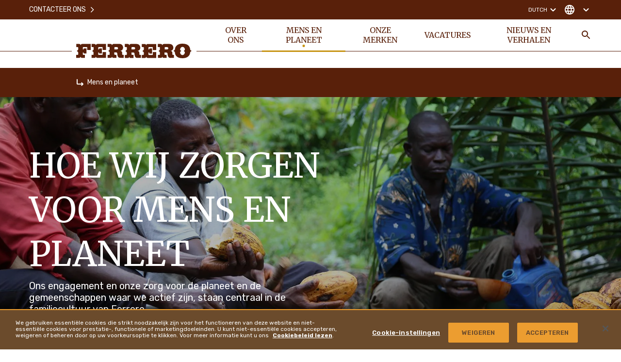

--- FILE ---
content_type: text/css
request_url: https://www.ferrero.com/be/sites/ferrero_be/files/css/css_yWp-HedyMocb29Xg-Q8h6FsH0VU-lzXrsScgw7FFFKQ.css?t=1768813478
body_size: 13677
content:
/* @license GPL-2.0-or-later https://www.drupal.org/licensing/faq */
.icon{display:inline-block;width:1em;height:1em;stroke-width:0;stroke:currentColor;fill:currentColor;}.icon-twitter{width:0.9775390625em;}.icon-twitter1{width:0.9287109375em;}.icon-linkedin{width:0.857421875em;}.icon-facebook{width:0.587890625em;}.icon-download{width:0.900390625em;}.icon-arrow-btn{width:1.5732421875em;}.icon-burger{width:1.5em;}.icon-pin{width:0.6669921875em;}.icon-ferrero{width:1.0625em;}.icon-arrow-right-simple{width:0.58984375em;}.icon-arrow-bread{width:0.9990234375em;}
:root{--beige:#FFFAF0;--brown:#59200A;--brown-sustainability:#59200B;--section-color:#59200A;--black:#000;--white:#FFF;--gold:#C79416;--red:#E20019;--light-grey:#F9F9F9;--grey:#F8F8F8;--grey-medium:#EAEAEA;--brown-title:#C5603C;--green:#0A5747;--blue:#1266BA;--light-red:#EB5658;--light-orange:#FFA646;--sustainability:#0A5747;--environment:#76B96F;--people:#FFD920;--consumption:#EB5658;--tictac:#008958;--kinder:#F3410E;--ferrero-rocher:#2B1A15;--brown-heritage:#3F2820;--font-sans-serif:"Rubik",sans-serif;--font-monospace:SFMono-Regular,Menlo,Monaco,Consolas,"Liberation Mono","Courier New",monospace;--font-handwrite:"Merriweather",serif;--gradient:linear-gradient(180deg,rgba(255,255,255,0.15),rgba(255,255,255,0));--root-font-size:16px;--body-font-size:1rem;--body-text-align:inherit;--body-font-family:Rubik,sans-serif;--body-font-weight:400;--body-line-height:1.3;--body-color:#000;--body-bg:#fff;--link-color:#000;--link-hover-color:#59200A;--code-color:#d63384;--highlight-bg:#fff3cd;--button-bg-color:rgba(0,0,0,.29);--button-color:var(--white);--button-hover-color:var(--white);--section-font-color:var(--brown);--intro-font-color:var(--brown);--brown-heritage:#3F2820;--font-family-handwrite:$font-family-handwrite;}*,*::before,*::after{box-sizing:border-box;}:root{font-size:var(--root-font-size);}@media (prefers-reduced-motion:no-preference){:root{scroll-behavior:smooth;}}body{margin:0;font-family:var(--body-font-family);font-size:var(--body-font-size);font-weight:var(--body-font-weight);line-height:var(--body-line-height);color:var(--body-color);text-align:var(--body-text-align);background-color:var(--body-bg);-webkit-text-size-adjust:100%;-webkit-tap-highlight-color:rgba(0,0,0,0);}hr{margin:1rem 0;color:inherit;border:0;border-top:1px solid;opacity:0.25;}h1,h2,h3,h4,h5,h6{margin-top:0;margin-bottom:0.5rem;font-weight:500;line-height:1.2;}h1{font-size:calc(1.375rem + 1.5vw);}@media (min-width:1200px){h1{font-size:2.5rem;}}h2{font-size:calc(1.325rem + 0.9vw);}@media (min-width:1200px){h2{font-size:2rem;}}h3{font-size:calc(1.3rem + 0.6vw);}@media (min-width:1200px){h3{font-size:1.75rem;}}h4{font-size:calc(1.275rem + 0.3vw);}@media (min-width:1200px){h4{font-size:1.5rem;}}h5{font-size:1.25rem;}h6{font-size:1rem;}p{margin-top:0;margin-bottom:1rem;}abbr[title]{text-decoration:underline dotted;cursor:help;text-decoration-skip-ink:none;}address{margin-bottom:1rem;font-style:normal;line-height:inherit;}ol,ul{padding-left:2rem;}ol,ul,dl{margin-top:0;margin-bottom:1rem;}ol ol,ul ul,ol ul,ul ol{margin-bottom:0;}dt{font-weight:700;}dd{margin-bottom:.5rem;margin-left:0;}blockquote{margin:0 0 1rem;}b,strong{font-weight:bolder;}small{font-size:0.875em;}mark{padding:0.1875em;background-color:var(--highlight-bg);}sub,sup{position:relative;font-size:0.75em;line-height:0;vertical-align:baseline;}sub{bottom:-.25em;}sup{top:-.5em;}a{color:var(--link-color);text-decoration:none;}a:hover{color:var(--link-hover-color);}a:not([href]):not([class]),a:not([href]):not([class]):hover{color:inherit;text-decoration:none;}pre,code,kbd,samp{font-family:var(--bs-font-monospace);font-size:1em;}pre{display:block;margin-top:0;margin-bottom:1rem;overflow:auto;font-size:0.875em;}pre code{font-size:inherit;color:inherit;word-break:normal;}code{font-size:0.875em;color:var(--code-color);word-wrap:break-word;}a > code{color:inherit;}kbd{padding:0.1875rem 0.375rem;font-size:0.875em;color:var(--bs-body-bg);background-color:var(--bs-body-color);border-radius:0.25rem;}kbd kbd{padding:0;font-size:1em;}figure{margin:0 0 1rem;}img,svg{vertical-align:middle;}table{caption-side:bottom;border-collapse:collapse;}caption{padding-top:0.5rem;padding-bottom:0.5rem;color:#6c757d;text-align:left;}th{text-align:inherit;text-align:-webkit-match-parent;}thead,tbody,tfoot,tr,td,th{border-color:inherit;border-style:solid;border-width:0;}label{display:inline-block;}button{border-radius:0;}button:focus:not(:focus-visible){outline:0;}input,button,select,optgroup,textarea{margin:0;font-family:inherit;font-size:inherit;line-height:inherit;}button,select{text-transform:none;}[role="button"]{cursor:pointer;}select{word-wrap:normal;}select:disabled{opacity:1;}[list]:not([type="date"]):not([type="datetime-local"]):not([type="month"]):not([type="week"]):not([type="time"])::-webkit-calendar-picker-indicator{display:none !important;}button,[type="button"],[type="reset"],[type="submit"]{-webkit-appearance:button;}button:not(:disabled),[type="button"]:not(:disabled),[type="reset"]:not(:disabled),[type="submit"]:not(:disabled){cursor:pointer;}::-moz-focus-inner{padding:0;border-style:none;}textarea{resize:vertical;}fieldset{min-width:0;padding:0;margin:0;border:0;}legend{float:left;width:100%;padding:0;margin-bottom:0.5rem;font-size:calc(1.275rem + 0.3vw);line-height:inherit;}@media (min-width:1200px){legend{font-size:1.5rem;}}legend + *{clear:left;}::-webkit-datetime-edit-fields-wrapper,::-webkit-datetime-edit-text,::-webkit-datetime-edit-minute,::-webkit-datetime-edit-hour-field,::-webkit-datetime-edit-day-field,::-webkit-datetime-edit-month-field,::-webkit-datetime-edit-year-field{padding:0;}::-webkit-inner-spin-button{height:auto;}[type="search"]{outline-offset:-2px;-webkit-appearance:textfield;}::-webkit-search-decoration{-webkit-appearance:none;}::-webkit-color-swatch-wrapper{padding:0;}::file-selector-button{font:inherit;-webkit-appearance:button;}output{display:inline-block;}iframe{border:0;}summary{display:list-item;cursor:pointer;}progress{vertical-align:baseline;}[hidden]{display:none !important;}.row{--gutter-x:1rem;--gutter-y:0;display:-ms-flexbox;display:flex;-ms-flex-wrap:wrap;flex-wrap:wrap;margin-top:calc(-1 * var(--gutter-y));margin-right:calc(-.5 * var(--gutter-x));margin-left:calc(-.5 * var(--gutter-x));}.row > *{-ms-flex-negative:0;flex-shrink:0;width:100%;max-width:100%;padding-right:calc(var(--gutter-x) * .5);padding-left:calc(var(--gutter-x) * .5);margin-top:var(--gutter-y);}.col{-ms-flex:1 0 0%;flex:1 0 0%;}.row-cols-auto > *{-ms-flex:0 0 auto;flex:0 0 auto;width:auto;}.row-cols-1 > *{-ms-flex:0 0 auto;flex:0 0 auto;width:100%;}.row-cols-2 > *{-ms-flex:0 0 auto;flex:0 0 auto;width:50%;}.row-cols-3 > *{-ms-flex:0 0 auto;flex:0 0 auto;width:33.3333333333%;}.row-cols-4 > *{-ms-flex:0 0 auto;flex:0 0 auto;width:25%;}.row-cols-5 > *{-ms-flex:0 0 auto;flex:0 0 auto;width:20%;}.row-cols-6 > *{-ms-flex:0 0 auto;flex:0 0 auto;width:16.6666666667%;}.col-auto{-ms-flex:0 0 auto;flex:0 0 auto;width:auto;}.col-1{-ms-flex:0 0 auto;flex:0 0 auto;width:8.33333333%;}.col-2{-ms-flex:0 0 auto;flex:0 0 auto;width:16.66666667%;}.col-3{-ms-flex:0 0 auto;flex:0 0 auto;width:25%;}.col-4{-ms-flex:0 0 auto;flex:0 0 auto;width:33.33333333%;}.col-5{-ms-flex:0 0 auto;flex:0 0 auto;width:41.66666667%;}.col-6{-ms-flex:0 0 auto;flex:0 0 auto;width:50%;}.col-7{-ms-flex:0 0 auto;flex:0 0 auto;width:58.33333333%;}.col-8{-ms-flex:0 0 auto;flex:0 0 auto;width:66.66666667%;}.col-9{-ms-flex:0 0 auto;flex:0 0 auto;width:75%;}.col-10{-ms-flex:0 0 auto;flex:0 0 auto;width:83.33333333%;}.col-11{-ms-flex:0 0 auto;flex:0 0 auto;width:91.66666667%;}.col-12{-ms-flex:0 0 auto;flex:0 0 auto;width:100%;}.offset-1{margin-left:8.33333333%;}.offset-2{margin-left:16.66666667%;}.offset-3{margin-left:25%;}.offset-4{margin-left:33.33333333%;}.offset-5{margin-left:41.66666667%;}.offset-6{margin-left:50%;}.offset-7{margin-left:58.33333333%;}.offset-8{margin-left:66.66666667%;}.offset-9{margin-left:75%;}.offset-10{margin-left:83.33333333%;}.offset-11{margin-left:91.66666667%;}.g-0,.gx-0{--gutter-x:0;}.g-0,.gy-0{--gutter-y:0;}.g-1,.gx-1{--gutter-x:0.25rem;}.g-1,.gy-1{--gutter-y:0.25rem;}.g-2,.gx-2{--gutter-x:0.5rem;}.g-2,.gy-2{--gutter-y:0.5rem;}.g-3,.gx-3{--gutter-x:1rem;}.g-3,.gy-3{--gutter-y:1rem;}.g-4,.gx-4{--gutter-x:1.5rem;}.g-4,.gy-4{--gutter-y:1.5rem;}.g-5,.gx-5{--gutter-x:3rem;}.g-5,.gy-5{--gutter-y:3rem;}@media (min-width:576px){.col-sm{-ms-flex:1 0 0%;flex:1 0 0%;}.row-cols-sm-auto > *{-ms-flex:0 0 auto;flex:0 0 auto;width:auto;}.row-cols-sm-1 > *{-ms-flex:0 0 auto;flex:0 0 auto;width:100%;}.row-cols-sm-2 > *{-ms-flex:0 0 auto;flex:0 0 auto;width:50%;}.row-cols-sm-3 > *{-ms-flex:0 0 auto;flex:0 0 auto;width:33.3333333333%;}.row-cols-sm-4 > *{-ms-flex:0 0 auto;flex:0 0 auto;width:25%;}.row-cols-sm-5 > *{-ms-flex:0 0 auto;flex:0 0 auto;width:20%;}.row-cols-sm-6 > *{-ms-flex:0 0 auto;flex:0 0 auto;width:16.6666666667%;}.col-sm-auto{-ms-flex:0 0 auto;flex:0 0 auto;width:auto;}.col-sm-1{-ms-flex:0 0 auto;flex:0 0 auto;width:8.33333333%;}.col-sm-2{-ms-flex:0 0 auto;flex:0 0 auto;width:16.66666667%;}.col-sm-3{-ms-flex:0 0 auto;flex:0 0 auto;width:25%;}.col-sm-4{-ms-flex:0 0 auto;flex:0 0 auto;width:33.33333333%;}.col-sm-5{-ms-flex:0 0 auto;flex:0 0 auto;width:41.66666667%;}.col-sm-6{-ms-flex:0 0 auto;flex:0 0 auto;width:50%;}.col-sm-7{-ms-flex:0 0 auto;flex:0 0 auto;width:58.33333333%;}.col-sm-8{-ms-flex:0 0 auto;flex:0 0 auto;width:66.66666667%;}.col-sm-9{-ms-flex:0 0 auto;flex:0 0 auto;width:75%;}.col-sm-10{-ms-flex:0 0 auto;flex:0 0 auto;width:83.33333333%;}.col-sm-11{-ms-flex:0 0 auto;flex:0 0 auto;width:91.66666667%;}.col-sm-12{-ms-flex:0 0 auto;flex:0 0 auto;width:100%;}.offset-sm-0{margin-left:0;}.offset-sm-1{margin-left:8.33333333%;}.offset-sm-2{margin-left:16.66666667%;}.offset-sm-3{margin-left:25%;}.offset-sm-4{margin-left:33.33333333%;}.offset-sm-5{margin-left:41.66666667%;}.offset-sm-6{margin-left:50%;}.offset-sm-7{margin-left:58.33333333%;}.offset-sm-8{margin-left:66.66666667%;}.offset-sm-9{margin-left:75%;}.offset-sm-10{margin-left:83.33333333%;}.offset-sm-11{margin-left:91.66666667%;}.g-sm-0,.gx-sm-0{--gutter-x:0;}.g-sm-0,.gy-sm-0{--gutter-y:0;}.g-sm-1,.gx-sm-1{--gutter-x:0.25rem;}.g-sm-1,.gy-sm-1{--gutter-y:0.25rem;}.g-sm-2,.gx-sm-2{--gutter-x:0.5rem;}.g-sm-2,.gy-sm-2{--gutter-y:0.5rem;}.g-sm-3,.gx-sm-3{--gutter-x:1rem;}.g-sm-3,.gy-sm-3{--gutter-y:1rem;}.g-sm-4,.gx-sm-4{--gutter-x:1.5rem;}.g-sm-4,.gy-sm-4{--gutter-y:1.5rem;}.g-sm-5,.gx-sm-5{--gutter-x:3rem;}.g-sm-5,.gy-sm-5{--gutter-y:3rem;}}@media (min-width:768px){.col-md{-ms-flex:1 0 0%;flex:1 0 0%;}.row-cols-md-auto > *{-ms-flex:0 0 auto;flex:0 0 auto;width:auto;}.row-cols-md-1 > *{-ms-flex:0 0 auto;flex:0 0 auto;width:100%;}.row-cols-md-2 > *{-ms-flex:0 0 auto;flex:0 0 auto;width:50%;}.row-cols-md-3 > *{-ms-flex:0 0 auto;flex:0 0 auto;width:33.3333333333%;}.row-cols-md-4 > *{-ms-flex:0 0 auto;flex:0 0 auto;width:25%;}.row-cols-md-5 > *{-ms-flex:0 0 auto;flex:0 0 auto;width:20%;}.row-cols-md-6 > *{-ms-flex:0 0 auto;flex:0 0 auto;width:16.6666666667%;}.col-md-auto{-ms-flex:0 0 auto;flex:0 0 auto;width:auto;}.col-md-1{-ms-flex:0 0 auto;flex:0 0 auto;width:8.33333333%;}.col-md-2{-ms-flex:0 0 auto;flex:0 0 auto;width:16.66666667%;}.col-md-3{-ms-flex:0 0 auto;flex:0 0 auto;width:25%;}.col-md-4{-ms-flex:0 0 auto;flex:0 0 auto;width:33.33333333%;}.col-md-5{-ms-flex:0 0 auto;flex:0 0 auto;width:41.66666667%;}.col-md-6{-ms-flex:0 0 auto;flex:0 0 auto;width:50%;}.col-md-7{-ms-flex:0 0 auto;flex:0 0 auto;width:58.33333333%;}.col-md-8{-ms-flex:0 0 auto;flex:0 0 auto;width:66.66666667%;}.col-md-9{-ms-flex:0 0 auto;flex:0 0 auto;width:75%;}.col-md-10{-ms-flex:0 0 auto;flex:0 0 auto;width:83.33333333%;}.col-md-11{-ms-flex:0 0 auto;flex:0 0 auto;width:91.66666667%;}.col-md-12{-ms-flex:0 0 auto;flex:0 0 auto;width:100%;}.offset-md-0{margin-left:0;}.offset-md-1{margin-left:8.33333333%;}.offset-md-2{margin-left:16.66666667%;}.offset-md-3{margin-left:25%;}.offset-md-4{margin-left:33.33333333%;}.offset-md-5{margin-left:41.66666667%;}.offset-md-6{margin-left:50%;}.offset-md-7{margin-left:58.33333333%;}.offset-md-8{margin-left:66.66666667%;}.offset-md-9{margin-left:75%;}.offset-md-10{margin-left:83.33333333%;}.offset-md-11{margin-left:91.66666667%;}.g-md-0,.gx-md-0{--gutter-x:0;}.g-md-0,.gy-md-0{--gutter-y:0;}.g-md-1,.gx-md-1{--gutter-x:0.25rem;}.g-md-1,.gy-md-1{--gutter-y:0.25rem;}.g-md-2,.gx-md-2{--gutter-x:0.5rem;}.g-md-2,.gy-md-2{--gutter-y:0.5rem;}.g-md-3,.gx-md-3{--gutter-x:1rem;}.g-md-3,.gy-md-3{--gutter-y:1rem;}.g-md-4,.gx-md-4{--gutter-x:1.5rem;}.g-md-4,.gy-md-4{--gutter-y:1.5rem;}.g-md-5,.gx-md-5{--gutter-x:3rem;}.g-md-5,.gy-md-5{--gutter-y:3rem;}}@media (min-width:992px){.col-lg{-ms-flex:1 0 0%;flex:1 0 0%;}.row-cols-lg-auto > *{-ms-flex:0 0 auto;flex:0 0 auto;width:auto;}.row-cols-lg-1 > *{-ms-flex:0 0 auto;flex:0 0 auto;width:100%;}.row-cols-lg-2 > *{-ms-flex:0 0 auto;flex:0 0 auto;width:50%;}.row-cols-lg-3 > *{-ms-flex:0 0 auto;flex:0 0 auto;width:33.3333333333%;}.row-cols-lg-4 > *{-ms-flex:0 0 auto;flex:0 0 auto;width:25%;}.row-cols-lg-5 > *{-ms-flex:0 0 auto;flex:0 0 auto;width:20%;}.row-cols-lg-6 > *{-ms-flex:0 0 auto;flex:0 0 auto;width:16.6666666667%;}.col-lg-auto{-ms-flex:0 0 auto;flex:0 0 auto;width:auto;}.col-lg-1{-ms-flex:0 0 auto;flex:0 0 auto;width:8.33333333%;}.col-lg-2{-ms-flex:0 0 auto;flex:0 0 auto;width:16.66666667%;}.col-lg-3{-ms-flex:0 0 auto;flex:0 0 auto;width:25%;}.col-lg-4{-ms-flex:0 0 auto;flex:0 0 auto;width:33.33333333%;}.col-lg-5{-ms-flex:0 0 auto;flex:0 0 auto;width:41.66666667%;}.col-lg-6{-ms-flex:0 0 auto;flex:0 0 auto;width:50%;}.col-lg-7{-ms-flex:0 0 auto;flex:0 0 auto;width:58.33333333%;}.col-lg-8{-ms-flex:0 0 auto;flex:0 0 auto;width:66.66666667%;}.col-lg-9{-ms-flex:0 0 auto;flex:0 0 auto;width:75%;}.col-lg-10{-ms-flex:0 0 auto;flex:0 0 auto;width:83.33333333%;}.col-lg-11{-ms-flex:0 0 auto;flex:0 0 auto;width:91.66666667%;}.col-lg-12{-ms-flex:0 0 auto;flex:0 0 auto;width:100%;}.offset-lg-0{margin-left:0;}.offset-lg-1{margin-left:8.33333333%;}.offset-lg-2{margin-left:16.66666667%;}.offset-lg-3{margin-left:25%;}.offset-lg-4{margin-left:33.33333333%;}.offset-lg-5{margin-left:41.66666667%;}.offset-lg-6{margin-left:50%;}.offset-lg-7{margin-left:58.33333333%;}.offset-lg-8{margin-left:66.66666667%;}.offset-lg-9{margin-left:75%;}.offset-lg-10{margin-left:83.33333333%;}.offset-lg-11{margin-left:91.66666667%;}.g-lg-0,.gx-lg-0{--gutter-x:0;}.g-lg-0,.gy-lg-0{--gutter-y:0;}.g-lg-1,.gx-lg-1{--gutter-x:0.25rem;}.g-lg-1,.gy-lg-1{--gutter-y:0.25rem;}.g-lg-2,.gx-lg-2{--gutter-x:0.5rem;}.g-lg-2,.gy-lg-2{--gutter-y:0.5rem;}.g-lg-3,.gx-lg-3{--gutter-x:1rem;}.g-lg-3,.gy-lg-3{--gutter-y:1rem;}.g-lg-4,.gx-lg-4{--gutter-x:1.5rem;}.g-lg-4,.gy-lg-4{--gutter-y:1.5rem;}.g-lg-5,.gx-lg-5{--gutter-x:3rem;}.g-lg-5,.gy-lg-5{--gutter-y:3rem;}}@media (min-width:1200px){.col-xl{-ms-flex:1 0 0%;flex:1 0 0%;}.row-cols-xl-auto > *{-ms-flex:0 0 auto;flex:0 0 auto;width:auto;}.row-cols-xl-1 > *{-ms-flex:0 0 auto;flex:0 0 auto;width:100%;}.row-cols-xl-2 > *{-ms-flex:0 0 auto;flex:0 0 auto;width:50%;}.row-cols-xl-3 > *{-ms-flex:0 0 auto;flex:0 0 auto;width:33.3333333333%;}.row-cols-xl-4 > *{-ms-flex:0 0 auto;flex:0 0 auto;width:25%;}.row-cols-xl-5 > *{-ms-flex:0 0 auto;flex:0 0 auto;width:20%;}.row-cols-xl-6 > *{-ms-flex:0 0 auto;flex:0 0 auto;width:16.6666666667%;}.col-xl-auto{-ms-flex:0 0 auto;flex:0 0 auto;width:auto;}.col-xl-1{-ms-flex:0 0 auto;flex:0 0 auto;width:8.33333333%;}.col-xl-2{-ms-flex:0 0 auto;flex:0 0 auto;width:16.66666667%;}.col-xl-3{-ms-flex:0 0 auto;flex:0 0 auto;width:25%;}.col-xl-4{-ms-flex:0 0 auto;flex:0 0 auto;width:33.33333333%;}.col-xl-5{-ms-flex:0 0 auto;flex:0 0 auto;width:41.66666667%;}.col-xl-6{-ms-flex:0 0 auto;flex:0 0 auto;width:50%;}.col-xl-7{-ms-flex:0 0 auto;flex:0 0 auto;width:58.33333333%;}.col-xl-8{-ms-flex:0 0 auto;flex:0 0 auto;width:66.66666667%;}.col-xl-9{-ms-flex:0 0 auto;flex:0 0 auto;width:75%;}.col-xl-10{-ms-flex:0 0 auto;flex:0 0 auto;width:83.33333333%;}.col-xl-11{-ms-flex:0 0 auto;flex:0 0 auto;width:91.66666667%;}.col-xl-12{-ms-flex:0 0 auto;flex:0 0 auto;width:100%;}.offset-xl-0{margin-left:0;}.offset-xl-1{margin-left:8.33333333%;}.offset-xl-2{margin-left:16.66666667%;}.offset-xl-3{margin-left:25%;}.offset-xl-4{margin-left:33.33333333%;}.offset-xl-5{margin-left:41.66666667%;}.offset-xl-6{margin-left:50%;}.offset-xl-7{margin-left:58.33333333%;}.offset-xl-8{margin-left:66.66666667%;}.offset-xl-9{margin-left:75%;}.offset-xl-10{margin-left:83.33333333%;}.offset-xl-11{margin-left:91.66666667%;}.g-xl-0,.gx-xl-0{--gutter-x:0;}.g-xl-0,.gy-xl-0{--gutter-y:0;}.g-xl-1,.gx-xl-1{--gutter-x:0.25rem;}.g-xl-1,.gy-xl-1{--gutter-y:0.25rem;}.g-xl-2,.gx-xl-2{--gutter-x:0.5rem;}.g-xl-2,.gy-xl-2{--gutter-y:0.5rem;}.g-xl-3,.gx-xl-3{--gutter-x:1rem;}.g-xl-3,.gy-xl-3{--gutter-y:1rem;}.g-xl-4,.gx-xl-4{--gutter-x:1.5rem;}.g-xl-4,.gy-xl-4{--gutter-y:1.5rem;}.g-xl-5,.gx-xl-5{--gutter-x:3rem;}.g-xl-5,.gy-xl-5{--gutter-y:3rem;}}@media (min-width:1400px){.col-xxl{-ms-flex:1 0 0%;flex:1 0 0%;}.row-cols-xxl-auto > *{-ms-flex:0 0 auto;flex:0 0 auto;width:auto;}.row-cols-xxl-1 > *{-ms-flex:0 0 auto;flex:0 0 auto;width:100%;}.row-cols-xxl-2 > *{-ms-flex:0 0 auto;flex:0 0 auto;width:50%;}.row-cols-xxl-3 > *{-ms-flex:0 0 auto;flex:0 0 auto;width:33.3333333333%;}.row-cols-xxl-4 > *{-ms-flex:0 0 auto;flex:0 0 auto;width:25%;}.row-cols-xxl-5 > *{-ms-flex:0 0 auto;flex:0 0 auto;width:20%;}.row-cols-xxl-6 > *{-ms-flex:0 0 auto;flex:0 0 auto;width:16.6666666667%;}.col-xxl-auto{-ms-flex:0 0 auto;flex:0 0 auto;width:auto;}.col-xxl-1{-ms-flex:0 0 auto;flex:0 0 auto;width:8.33333333%;}.col-xxl-2{-ms-flex:0 0 auto;flex:0 0 auto;width:16.66666667%;}.col-xxl-3{-ms-flex:0 0 auto;flex:0 0 auto;width:25%;}.col-xxl-4{-ms-flex:0 0 auto;flex:0 0 auto;width:33.33333333%;}.col-xxl-5{-ms-flex:0 0 auto;flex:0 0 auto;width:41.66666667%;}.col-xxl-6{-ms-flex:0 0 auto;flex:0 0 auto;width:50%;}.col-xxl-7{-ms-flex:0 0 auto;flex:0 0 auto;width:58.33333333%;}.col-xxl-8{-ms-flex:0 0 auto;flex:0 0 auto;width:66.66666667%;}.col-xxl-9{-ms-flex:0 0 auto;flex:0 0 auto;width:75%;}.col-xxl-10{-ms-flex:0 0 auto;flex:0 0 auto;width:83.33333333%;}.col-xxl-11{-ms-flex:0 0 auto;flex:0 0 auto;width:91.66666667%;}.col-xxl-12{-ms-flex:0 0 auto;flex:0 0 auto;width:100%;}.offset-xxl-0{margin-left:0;}.offset-xxl-1{margin-left:8.33333333%;}.offset-xxl-2{margin-left:16.66666667%;}.offset-xxl-3{margin-left:25%;}.offset-xxl-4{margin-left:33.33333333%;}.offset-xxl-5{margin-left:41.66666667%;}.offset-xxl-6{margin-left:50%;}.offset-xxl-7{margin-left:58.33333333%;}.offset-xxl-8{margin-left:66.66666667%;}.offset-xxl-9{margin-left:75%;}.offset-xxl-10{margin-left:83.33333333%;}.offset-xxl-11{margin-left:91.66666667%;}.g-xxl-0,.gx-xxl-0{--gutter-x:0;}.g-xxl-0,.gy-xxl-0{--gutter-y:0;}.g-xxl-1,.gx-xxl-1{--gutter-x:0.25rem;}.g-xxl-1,.gy-xxl-1{--gutter-y:0.25rem;}.g-xxl-2,.gx-xxl-2{--gutter-x:0.5rem;}.g-xxl-2,.gy-xxl-2{--gutter-y:0.5rem;}.g-xxl-3,.gx-xxl-3{--gutter-x:1rem;}.g-xxl-3,.gy-xxl-3{--gutter-y:1rem;}.g-xxl-4,.gx-xxl-4{--gutter-x:1.5rem;}.g-xxl-4,.gy-xxl-4{--gutter-y:1.5rem;}.g-xxl-5,.gx-xxl-5{--gutter-x:3rem;}.g-xxl-5,.gy-xxl-5{--gutter-y:3rem;}}
@media (max-width:767px){br.no-mob{display:none;}}p:last-child{margin-bottom:0;}img{max-width:100%;height:auto;}.container{max-width:1220px;margin-left:auto;margin-right:auto;padding-left:1.88rem;padding-right:1.88rem;width:100%;}@media (max-width:991px){.container{padding-left:20px;padding-right:20px;}}.ferrero-main{min-height:100vh;display:-ms-flexbox;display:flex;-ms-flex-direction:column;flex-direction:column;}.ferrero-theme-content{padding-top:8.75rem;-ms-flex-positive:1;flex-grow:1;}@media (max-width:991px){.ferrero-theme-content{padding-top:6.25rem;}}.block-local-tasks{width:100%;border-bottom:1px solid var(--brown);margin-top:1em;position:fixed;left:0;bottom:0;z-index:999;}@media (min-width:768px){.user-logged-in .block-local-tasks{position:fixed;bottom:0;display:block;left:0;width:100%;}}.block-local-tasks ul{list-style-type:none;margin:0;padding:0;display:-ms-flexbox;display:flex;-ms-flex-pack:center;justify-content:center;}.block-local-tasks ul li{margin:0 1px;}.block-local-tasks ul a{padding:5px 20px;color:#FFF;background:var(--brown);display:block;position:relative;border:1px solid var(--brown);}.block-local-tasks ul .is-active a{background:#FFF;color:var(--brown);top:1px;border-bottom:1px solid #FFF;}.button{position:relative;display:-ms-inline-flexbox;display:inline-flex;font-size:0.88rem;line-height:1.29;padding:1.25rem;-ms-flex-align:center;align-items:center;text-align:center;text-transform:uppercase;-ms-flex-pack:center;justify-content:center;transition:all .4s ease;font-family:"Merriweather",serif;border:1px solid;background-color:var(--button-bg-color);color:var(--button-color);pointer-events:auto;}@media (max-width:767px){.button{padding:20px;}}.button.no-action:hover{padding:1.25rem;color:var(--button-color);}.button.no-action:hover span:after{opacity:0;}.button:hover{color:var(--button-hover-color);}.button:hover span{padding-right:30px;}.button:hover span .icon{opacity:1;}@media (max-width:767px){.button{font-size:14px;}}.button i{font-size:1.5rem;margin-right:10px;}.button sup{margin-right:.5rem;}.invert-color .button{color:#FFF;background-color:rgba(89,32,10,0.8);}.button--yellow{--button-color:var(--gold);--button-bg-color:transparent;}.button--yellow:hover{--button-bg-color:var(--gold);--button-color:#FFF;}.button--brown{--button-color:var(--brown);--button-bg-color:transparent;}.button--brown:hover{--button-bg-color:var(--brown);--button-color:#FFF;}.button span{display:-ms-flexbox;display:flex;position:relative;transition:all .4s ease;}.button span .icon{position:absolute;right:0;display:inline-block;margin-left:10px;font-size:0.88rem;opacity:0;transition:all .4s ease;}.button span.icon{margin-left:0.63rem;}.button:disabled{pointer-events:none;--button-color:var(--grey-medium);}.user-login-form,#openid-connect-login-form{margin:200px auto;max-width:500px;}.onescroll{max-height:100vh;}a{color:inherit;}a:hover,a:focus{color:inherit;}body{background-color:#FFF;padding-top:0 !important;}.form-item .select{position:relative;}.form-item .select .icon{position:absolute;width:40px;top:50%;font-size:24px;text-align:center;pointer-events:none;right:10px;-ms-transform:translateY(-50%);transform:translateY(-50%);}.form-item label{text-transform:uppercase;font-size:0.88rem;line-height:1;margin-bottom:10px;display:block;font-weight:500;}.form-item select,.form-item .input-text{height:3.75rem;border:1px solid var(--brown);background:#FFF;width:100%;appearance:none;padding-left:15px;}.form-item select::-ms-expand,.form-item .input-text::-ms-expand{display:none;}.visual-arrow{position:absolute;font-size:24px;line-height:1;bottom:10px;left:50%;-ms-transform:translateX(-50%);transform:translateX(-50%);z-index:2;color:#FFF;}.blur-up{filter:blur(5px);transition:filter 400ms;}.blur-up.lazyloaded{filter:blur(0);}.article-tags{font-style:italic;margin-bottom:0.63rem;display:-ms-flexbox;display:flex;-ms-flex-align:center;align-items:center;}.article-tags div{display:-ms-flexbox;display:flex;-ms-flex-align:center;align-items:center;}.article-tags .date{font-size:16px;}.article-tags i{font-size:2em;color:var(--gold);}.sr-only{position:absolute;width:1px;height:1px;padding:0;overflow:hidden;clip:rect(0,0,0,0);white-space:nowrap;clip-path:inset(50%);border:0;}#onetrust-banner-sdk.otFlat.bottom{z-index:2222222222;}.icon-download-sustainability,.icon-pdf{display:none;}
.ferrero-footer{position:relative;padding:1.94rem 0;background-color:var(--brown);}.ferrero-footer .container{display:-ms-flexbox;display:flex;-ms-flex-wrap:wrap;flex-wrap:wrap;}.menu-main-footer--items{font-family:"Merriweather",serif;-ms-flex-direction:column;flex-direction:column;list-style:none;padding:0;margin:0;}@media (max-width:767px){.menu-main-footer--items{padding:30px 0;border-bottom:1px solid #FFF;}}.menu-main-footer--item{margin-bottom:1.88rem;}.menu-main-footer--item span.icon{display:none;}@media (max-width:767px){.menu-main-footer--item:last-child{margin-bottom:0;}}@media (max-width:767px){.menu-main-footer--item{text-align:center;margin-bottom:35px;}}.menu-main-footer--link{color:#FFF;font-size:0.88rem;text-transform:uppercase;}.menu-main-footer--link svg{display:none;}@media (max-width:767px){.menu-main-footer--link{font-size:16px;}}.menu-main-footer--link:hover,.menu-main-footer--link:focus{color:#FFF;opacity:.8;}.content-footer-menu{display:-ms-flexbox;display:flex;-ms-flex-pack:justify;justify-content:space-between;}@media (min-width:768px){.content-footer-menu{padding-left:2.5rem;gap:4.38rem;margin-left:auto;}[dir="rtl"] .content-footer-menu{padding-left:0;padding-right:2.5rem;margin-left:0;margin-right:auto;}.content-footer-menu.no-nl{padding-left:0;width:100%;}}@media (max-width:991px){.content-footer-menu{width:100%;padding-left:0;}}@media (max-width:767px){.content-footer-menu{-ms-flex-direction:column;flex-direction:column;padding-left:0;}}.content-footer-menu .menu-footer--items{-ms-flex-direction:column;flex-direction:column;list-style:none;padding:0;margin:0;}@media (max-width:767px){.content-footer-menu .menu-footer--items{-ms-flex-order:2;order:2;display:-ms-flexbox;display:flex;-ms-flex-pack:center;justify-content:center;-ms-flex-direction:row;flex-direction:row;-ms-flex-wrap:wrap;flex-wrap:wrap;padding:20px 0;border-top:1px solid #FFF;border-bottom:1px solid #FFF;}}.content-footer-menu .menu-footer--items li{margin-bottom:1.88rem;}@media (max-width:767px){.content-footer-menu .menu-footer--items li{text-align:center;margin-bottom:0;padding:10px 18px;}}.content-footer-menu .menu-footer--items li a{color:#FFF;font-family:"Rubik",sans-serif;font-size:0.75rem;font-weight:200;}.content-footer-menu .menu-footer--items li a svg{display:none;}@media (max-width:767px){.content-footer-menu .menu-footer--items li a{text-align:center;font-size:14px;}}.content-footer-menu .menu-footer--items li a:hover{opacity:.8;}.content-footer-menu .menu-footer-external--items{-ms-flex-direction:column;flex-direction:column;list-style:none;padding:0;margin:0;}@media (max-width:767px){.content-footer-menu .menu-footer-external--items{-ms-flex-order:1;order:1;display:-ms-flexbox;display:flex;-ms-flex-pack:center;justify-content:center;width:fit-content;-ms-flex-item-align:center;align-self:center;padding:20px 0;}}.content-footer-menu .menu-footer-external--items li{margin-bottom:2.5rem;}@media (max-width:767px){.content-footer-menu .menu-footer-external--items li:last-child{margin-bottom:0;}}.content-footer-menu .menu-footer-external--items li a{color:#FFF;font-family:"Rubik",sans-serif;font-size:0.75rem;font-weight:200;display:-ms-flexbox;display:flex;-ms-flex-align:center;align-items:center;}.content-footer-menu .menu-footer-external--items li a svg{margin-right:.5em;}@media (max-width:767px){.content-footer-menu .menu-footer-external--items li a{text-align:center;font-size:14px;}}.content-footer-menu .social-media-links--platforms{margin:auto;}.content-footer-menu .social-media-links--platforms a{color:#FFF;}.ferrero-logo{position:relative;top:auto;z-index:1;}@media (max-width:767px){.ferrero-logo{-ms-flex-order:2;order:2;margin-bottom:30px;}}.ferrero-logo svg{max-width:9.63rem;}@media (max-width:767px){.ferrero-logo svg{max-width:163px;}}.ferrero-logo svg path{fill:#FFF;}.ferrero-logo a{display:block;}.block-newsletter{padding-right:6.25rem;}@media (max-width:991px){.block-newsletter{padding-right:0;width:100%;padding-bottom:30px;border-bottom:1px solid #FFF;margin-bottom:30px;}}@media (max-width:767px){.block-newsletter{margin-bottom:0;}}@media (min-width:768px){.block-newsletter + .content-footer-menu.no-nl{padding-left:2.5rem;width:auto;}}.block-newsletter--title{color:#FFF;text-transform:uppercase;font-size:2.5rem;font-family:"Merriweather",serif;}@media (max-width:767px){.block-newsletter--title{line-height:1;text-align:center;}}.block-newsletter--text{color:#FFF;font-size:0.75rem;font-family:"Rubik",sans-serif;}@media (max-width:767px){.block-newsletter--text{text-align:center;font-size:12px;}}.block-newsletter--link{margin-top:1.13rem;}@media (max-width:767px){.block-newsletter--link{display:-ms-flexbox;display:flex;-ms-flex-pack:center;justify-content:center;}}.footer-bottom{padding-top:1.94rem;margin-top:1.88rem;display:-ms-flexbox;display:flex;width:100%;-ms-flex-pack:justify;justify-content:space-between;-ms-flex-align:center;align-items:center;border-top:1px solid #FFF;}@media (max-width:767px){.footer-bottom{-ms-flex-direction:column;flex-direction:column;border-top:0;padding:30px 0;}}.footer-bottom .copyright{color:#FFF;font-size:0.75rem;display:-ms-flexbox;display:flex;-ms-flex-pack:center;justify-content:center;-ms-flex-direction:column;flex-direction:column;-ms-flex-align:center;align-items:center;row-gap:10px;}@media (max-width:767px){.footer-bottom .copyright{-ms-flex-order:3;order:3;font-size:14px;text-align:center;width:100%;}}.footer-bottom .copyright a{margin:0 5px;color:#939393;}@media (max-width:767px){.footer-bottom .copyright a{display:block;}}@media (max-width:767px){.block-social-media-links{-ms-flex-order:1;order:1;padding-bottom:30px;}}.block-social-media-links ul{list-style:none;margin:0;padding:0;display:-ms-flexbox;display:flex;}@media (max-width:767px){.block-social-media-links ul{-ms-flex-wrap:wrap;flex-wrap:wrap;-ms-flex-pack:center;justify-content:center;padding:0 20px;}}.block-social-media-links .horizontal li{padding:0 0.63rem;}@media (max-width:767px){.block-social-media-links .horizontal li{padding:0 15px;}}.block-social-media-links .horizontal li a{color:#FFF;font-size:1.38rem;}@media (max-width:767px){.block-social-media-links .horizontal li a{font-size:30px;}}.block-social-media-links li{color:#FFF;}.block-social-media-links .weibo-ico svg{fill:#FFF;width:1.38rem;}
.paragraph-title-text{padding:1.94rem 0 2.25rem;text-align:center;color:var(--brown);}.paragraph-paragraph__container-qah-heritage .paragraph-title-text{max-width:47.81rem;margin:auto;}.paragraph-paragraph__container-qah-sourcing .paragraph-title-text{max-width:51.81rem;margin:auto;padding-bottom:11.94rem;}@media (max-width:767px){.paragraph-paragraph__container-qah-sourcing .paragraph-title-text{padding-bottom:50px;}}.paragraph-title-text-qah-innovation{padding-bottom:0;position:relative;}@media (max-width:767px){.paragraph-title-text-qah-innovation{background-image:url(/be/brands/ferrero/themes/custom/ferrero_theme/assets/images/qah/bkg-title-text-innovation-mob.png?t=1768813478);background-size:100%;background-repeat:no-repeat;background-position:center;}}.paragraph-title-text-qah-innovation .content-image-bkg{width:100%;display:-ms-flexbox;display:flex;-ms-flex-pack:justify;justify-content:space-between;-ms-flex-align:center;align-items:center;}.paragraph-title-text-qah-innovation .bkg-bueno{right:0;width:37.75rem;}.paragraph-title-text-qah-innovation .bkg-tictac{left:0;width:19.31rem;}.bg-brown .paragraph-title-text{color:var(--white);}.paragraph-title-text-two-col{text-align:left;}.paragraph-title-text .title{font-size:2.25rem;line-height:2.63rem;margin-bottom:13px;font-family:"Merriweather",serif;}@media (max-width:767px){.paragraph-title-text .title{font-size:30px;font-weight:500;}}@media (max-width:767px){.paragraph-paragraph__container-qah-innovation .paragraph-title-text .title{max-width:79%;margin:auto;}}.paragraph-title-text .text{line-height:1.5rem;}.paragraph-paragraph__container-qah-sourcing .paragraph-title-text .text{font-size:1.75rem;font-style:normal;font-weight:400;line-height:3.13rem;color:var(--brown);}@media (max-width:767px){.paragraph-paragraph__container-qah-sourcing .paragraph-title-text .text{font-size:18px;font-style:normal;font-weight:400;line-height:34px;letter-spacing:-0.09px;}}@media (max-width:767px){.paragraph-paragraph__container-qah-heritage .paragraph-title-text .text{padding:0 15px;}}@media (max-width:767px){.paragraph-title-text .text{font-size:14px;}}.paragraph-title-text .text a{text-decoration:underline;}.paragraph-title-text.default-bg + .default-bg:not(.paragraph-history){padding-top:0;}.paragraph-title-text-left-aligned{text-align:left;}[dir="rtl"] .paragraph-title-text-left-aligned{text-align:right;}
.block-content-contents--entity{display:-ms-flexbox;display:flex;min-height:39.88rem;}@media (max-width:991px){.block-content-contents--entity{min-height:21.88rem;}}@media (max-width:767px){.block-content-contents--entity{-ms-flex-wrap:wrap;flex-wrap:wrap;min-height:auto;}}.node-landing-page-teaser-block{position:relative;width:25%;--tb-text-color:#FFF;}@media (min-width:768px){.node-landing-page-teaser-block{-ms-flex:1;flex:1;}}.node-landing-page-teaser-block:nth-child(5){display:none;}@media (max-width:767px){.node-landing-page-teaser-block{width:50%;}}@media (min-width:768px){.node-landing-page-teaser-block:hover .node-landing-page-teaser-block--content-text--text{max-height:300px;}}.node-landing-page-teaser-block--content-header{position:relative;display:block;height:100%;}.node-landing-page-teaser-block--content-text{position:absolute;z-index:1;bottom:0;left:0;width:100%;padding:3rem 2.38rem;}@media (max-width:991px){.node-landing-page-teaser-block--content-text{padding:20px;}}@media (max-width:767px){.node-landing-page-teaser-block--content-text{padding:10px;}}.node-landing-page-teaser-block.brown .node-landing-page-teaser-block--content-text{background-color:#59200a;}.node-landing-page-teaser-block.black .node-landing-page-teaser-block--content-text{background-color:black;}@media (min-width:768px){.node-landing-page-teaser-block--content-text--text{max-height:0;transition:all .8s ease-out;overflow:hidden;}}@media (max-width:767px){.node-landing-page-teaser-block--content-text--text{display:none;}}.node-landing-page-teaser-block--teaser-image{width:100%;padding-bottom:177.222222222%;}@media (max-width:767px){.node-landing-page-teaser-block--teaser-image{padding-bottom:100%;}}.node-landing-page-teaser-block--teaser-image:after{content:'';width:100%;height:100%;position:absolute;left:0;top:0;background:linear-gradient(to bottom,rgba(0,0,0,0) 0%,black 100%);opacity:.6;}.node-landing-page-teaser-block--teaser-image img{object-fit:cover;width:100%;height:100%;position:absolute;left:0;top:0;}.node-landing-page-teaser-block--title,.node-landing-page-teaser-block--teaser-caption{font-size:2.25rem;font-family:var(--font-handwrite);line-height:1.17;color:var(--tb-text-color);}@media (max-width:991px){.node-landing-page-teaser-block--title,.node-landing-page-teaser-block--teaser-caption{font-size:28px;}}@media (max-width:767px){.node-landing-page-teaser-block--title,.node-landing-page-teaser-block--teaser-caption{font-size:22px;}}.node-landing-page-teaser-block--teaser-text{font-size:0.88rem;font-family:"Rubik",sans-serif;line-height:1.5rem;margin-bottom:1.25rem;color:var(--tb-text-color);}@media (max-width:767px){.node-landing-page-teaser-block--teaser-text{display:none;}}.node-landing-page-teaser-block.invert-color{--tb-text-color:var(--brown);}.node-landing-page-teaser-block.invert-color .node-landing-page-teaser-block--teaser-image:after{display:none;}@media (max-width:767px){.node-landing-page-teaser-block .link .button{background:transparent;border:0;padding:0;width:24px;height:24px;}.node-landing-page-teaser-block .link .button span{display:none;}}
.paragraph-banner.brown .paragraph-banner--info .title,.paragraph-banner.brown .paragraph-banner--info .text,.paragraph-banner.black .paragraph-banner--info .title,.paragraph-banner.black .paragraph-banner--info .text,.paragraph-banner-full.brown .caption,.paragraph-banner-full.brown .paragraph-banner-full--info .title,.paragraph-banner-full.brown .paragraph-banner-full--info .text,.paragraph-banner-full.black .caption,.paragraph-banner-full.black .paragraph-banner-full--info .title,.paragraph-banner-full.black .paragraph-banner-full--info .text{line-height:1.3;width:100%;}.paragraph-banner.brown .paragraph-banner--info .title p,.paragraph-banner.brown .paragraph-banner--info .text p,.paragraph-banner.black .paragraph-banner--info .title p,.paragraph-banner.black .paragraph-banner--info .text p,.paragraph-banner-full.brown .caption p,.paragraph-banner-full.brown .paragraph-banner-full--info .title p,.paragraph-banner-full.brown .paragraph-banner-full--info .text p,.paragraph-banner-full.black .caption p,.paragraph-banner-full.black .paragraph-banner-full--info .title p,.paragraph-banner-full.black .paragraph-banner-full--info .text p{background-color:#59200a;color:#fff;display:inline;padding:0 10px;box-decoration-break:clone;-webkit-box-decoration-break:clone;}.paragraph-banner{position:relative;width:100%;}.paragraph-banner.brown .caption{background-color:#59200A;}.paragraph-banner.brown .paragraph-banner--info .link a{background-color:#59200a;}.paragraph-banner.black .caption{background-color:#000;}.paragraph-banner.black .caption p{background-color:#000;}.paragraph-banner.black .paragraph-banner--info .link a{background-color:black;}@media (max-width:767px){.paragraph-banner .button.no-action{display:none;}}.paragraph-banner:hover .media{border-radius:10px;}.paragraph-banner:hover .media img{-ms-transform:scale(1.02);transform:scale(1.02);-ms-transform-origin:center;transform-origin:center;}.paragraph-banner--medias{position:relative;padding-bottom:39.6551724138%;}.paragraph-banner--medias:before{content:"";position:absolute;width:100%;height:100%;background:rgba(0,0,0,0.4);left:0;top:0;z-index:2;}@media (max-width:767px){.paragraph-banner--medias{padding-bottom:71.4285714286%;}}.paragraph-banner .video-embed-field-responsive-video{position:absolute;width:100%;height:100%;}.paragraph-banner .container{position:relative;}.paragraph-banner .logo{margin-bottom:0.5rem;}.paragraph-banner .logo img{width:auto;height:3.13rem;}@media (max-width:767px){.paragraph-banner .logo img{height:30px;}}.paragraph-banner .caption{color:var(--white);text-transform:uppercase;font-size:1.06rem;font-family:"Rubik",sans-serif;font-weight:100;margin:1.88rem 2.5rem 2.56rem;padding:0.25rem 0.63rem;width:fit-content;}@media (max-width:767px){.paragraph-banner .caption{font-size:12px;}}.paragraph-banner .media-video--media-image{transition:all .6s ease;}.paragraph-banner .media-video--media-image.hover{-ms-transform:scale(1.1);transform:scale(1.1);opacity:0;}.paragraph-banner .media,.paragraph-banner .media-video--media-image,.paragraph-banner .media-mobile{position:absolute;width:100%;height:100%;overflow:hidden;transition:all .6s ease;}.paragraph-banner .media img,.paragraph-banner .media-video--media-image img,.paragraph-banner .media-mobile img{object-fit:cover;width:100%;height:100%;transition:all .6s ease;}.paragraph-banner .media video,.paragraph-banner .media-video--media-image video,.paragraph-banner .media-mobile video{height:100%;width:100%;object-fit:cover;}.paragraph-banner .media-mobile{display:none;}@media (max-width:767px){.paragraph-banner .media-mobile{display:block;}.paragraph-banner .media-mobile + .media{display:none;}}.paragraph-banner--content{position:absolute;width:100%;margin:auto;padding:0;height:100%;top:0;left:0;display:-ms-flexbox;display:flex;-ms-flex-direction:column;flex-direction:column;-ms-flex-pack:justify;justify-content:space-between;z-index:4;}.paragraph-banner--content .container{display:-ms-flexbox;display:flex;-ms-flex-direction:column;flex-direction:column;-ms-flex-pack:justify;justify-content:space-between;height:100%;position:relative;}.paragraph-banner--info{position:absolute;bottom:0;padding:1.88rem 2.5rem 2.56rem;width:100%;}.paragraph-banner--content-text{max-height:0;overflow:hidden;transition:all .8s ease-out;}.paragraph-banner .title{font-size:1.88rem;text-transform:uppercase;font-family:"Merriweather",serif;max-width:31.25rem;font-weight:normal;color:var(--white);}@media (max-width:767px){.paragraph-banner .title{font-size:22px;line-height:1.1;}}.paragraph-banner .text{font-size:1rem;font-family:"Rubik",sans-serif;max-width:31.25rem;line-height:1.5rem;margin-bottom:1.25rem;color:var(--white);}@media (max-width:767px){.paragraph-banner .text{font-size:14px;line-height:20px;margin-bottom:0;}}.paragraph-banner:hover{border-radius:10px;}.paragraph-banner:hover .paragraph-banner--content-text{max-height:300px;overflow:hidden;}.paragraph-banner.hover.black .paragraph-banner--info{background-color:black;}.paragraph-banner.hover.brown .paragraph-banner--info{background-color:#59200a;}.paragraph-banner.no-caption .paragraph-banner--content{-ms-flex-pack:end;justify-content:flex-end;}.paragraph-banner.invert-color{--brown:#59200A;--white:#59200A;}.paragraph-banner.invert-color .paragraph-banner--medias:before{display:none;}.paragraph-banner-small{width:49.3%;padding:0;transition:all .6s ease;overflow:hidden;}@media (max-width:767px){.paragraph-banner-small{width:100%;}}.paragraph-banner-small:hover{border-radius:10px;}.paragraph-banner-small:hover .paragraph-banner-small--content-text{max-height:300px;overflow:hidden;}.paragraph-banner-small.no-bkg-image .medias{background-color:var(--green);background-image:url(/be/brands/ferrero/themes/custom/ferrero_theme/assets/images/ferrero_logo_white_def.svg?t=1768813478);background-repeat:no-repeat;background-position:5% -7%;background-size:300%;}.paragraph-banner-small.no-bkg-image .medias:before{display:none;}.paragraph-banner-small.no-caption .paragraph-banner-small--content{-ms-flex-pack:end;justify-content:flex-end;}.paragraph-banner-small .medias{padding-bottom:80.701754386%;}@media (max-width:767px){.paragraph-banner-small .medias{padding-bottom:71.4285714286%;}}.paragraph-banner-small--caption{padding:1.88rem 2.5rem 2.56rem;}.paragraph-banner-small.hover.black .paragraph-banner-small--info{background-color:black;}.paragraph-banner-small.hover.brown .paragraph-banner-small--info{background-color:#59200a;}.paragraph-banner-small--info{position:absolute;bottom:0;padding:1.88rem 2.5rem 2.56rem;width:100%;}.paragraph-banner-small--content-text{max-height:0;overflow:hidden;transition:all .8s ease-out;}.paragraph-banner-small .paragraph-banner--content{padding:0;}.paragraph-banner-full{height:100vh;width:100%;padding:0;max-height:39.88rem;text-align:center;}.paragraph-banner-full:before{content:"";position:absolute;width:100%;height:100%;left:0;top:0;background:rgba(0,0,0,0.3);z-index:2;}.paragraph-banner-full.invert-color:before{display:none;}.paragraph-banner-full:hover .media{border-radius:0;}.paragraph-banner-full .title{font-size:4.38rem;text-transform:none;}@media (max-width:767px){.paragraph-banner-full .title{font-size:40px;}}.paragraph-banner-full .text{font-size:1.25rem;}@media (max-width:767px){.paragraph-banner-full .text{font-size:16px;margin-bottom:20px;}}.paragraph-banner-full--info{position:absolute;bottom:auto;left:auto;z-index:1;color:#FFF;text-align:left;}[dir="rtl"] .paragraph-banner-full--info{text-align:right;}@media (max-width:767px){.paragraph-banner-full--info{position:relative;bottom:auto;}}.paragraph-banner-full.brown .paragraph-banner-full--info .link a{background-color:#59200a;}.paragraph-banner-full.black .caption p{background-color:#000;}.paragraph-banner-full.black .paragraph-banner-full--info .link a{background-color:black;}.paragraph-banner-full .container{position:absolute;height:100%;-ms-transform:translateX(-50%);transform:translateX(-50%);left:50%;display:-ms-flexbox;display:flex;-ms-flex-pack:end;justify-content:flex-end;-ms-flex-direction:column;flex-direction:column;padding-bottom:3.19rem;z-index:4;}.paragraph-banner-full .media,.paragraph-banner-full .media-video--media-image{position:absolute;}.paragraph-banner-full-width .title{font-size:4.38rem;text-transform:none;}@media (max-width:767px){.paragraph-banner-full-width .title{font-size:40px;}}.paragraph-banner-full-width .text{font-size:1.25rem;}@media (max-width:767px){.paragraph-banner-full-width .text{font-size:16px;margin-bottom:20px;}}.paragraph-banner-full-width--info{padding:1.88rem 2.5rem 2.56rem;}
.paragraph-container{padding:2.5rem 0;}@media (max-width:767px){.paragraph-container{padding:2.25rem 0 4.88rem;}}.paragraph-container.editorial_section_bg_ferrero{padding:5.88rem 0;background-image:url(/be/brands/ferrero/themes/custom/ferrero_theme/assets/images/logo_ferrero_bkg.svg?t=1768813478);background-position:bottom;background-size:100%;background-repeat:no-repeat;}@media (max-width:767px){.paragraph-container.editorial_section_bg_ferrero{padding:30px 0 37px;background-image:url(/be/brands/ferrero/themes/custom/ferrero_theme/assets/images/logo_ferrero_mobile_bkg.svg?t=1768813478);}}.paragraph-container.paragraph-paragraph__container-qah-innovation{padding-top:10rem;padding-bottom:6.19rem;position:relative;}@media (max-width:767px){.paragraph-container.paragraph-paragraph__container-qah-innovation{padding-top:105px;padding-bottom:49px;}}.paragraph-container.paragraph-paragraph__container-qah-innovation .paragraph-container--top{margin-bottom:6.25rem;}@media (max-width:767px){.paragraph-container.paragraph-paragraph__container-qah-innovation .paragraph-container--top{max-width:77%;margin-bottom:38px;}}.paragraph-container.paragraph-paragraph__container-qah-innovation .bkg-top{position:absolute;display:-ms-flexbox;display:flex;width:100%;-ms-flex-pack:center;justify-content:center;top:-7.81rem;left:0;pointer-events:none;}@media (max-width:767px){.paragraph-container.paragraph-paragraph__container-qah-innovation .bkg-top{left:auto;right:0;width:355px;top:-50px;}}.paragraph-container.paragraph-paragraph__container-qah-innovation .bkg-bready{position:absolute;right:0;top:82rem;width:20.63rem;z-index:2;}@media (max-width:767px){.paragraph-container.paragraph-paragraph__container-qah-innovation .bkg-bready{display:none;}}.paragraph-container.paragraph-paragraph__container-qah-innovation .bkg-egg{position:absolute;left:0;top:77.63rem;width:13rem;z-index:2;}@media (max-width:767px){.paragraph-container.paragraph-paragraph__container-qah-innovation .bkg-egg{display:none;}}.paragraph-container.paragraph-paragraph__container-qah-innovation .bkg-biscuits{position:absolute;right:0;bottom:98rem;width:11.88rem;z-index:2;}@media (max-width:767px){.paragraph-container.paragraph-paragraph__container-qah-innovation .bkg-biscuits{display:none;}}.paragraph-container.bg-green{background-color:var(--green);}.paragraph-container.bg-grey{background-color:var(--grey);}.paragraph-container.paragraph-paragraph__container-qah-heritage{padding-top:10rem;}.paragraph-container.paragraph-paragraph__container-qah-heritage .paragraph-container--top .title{font-size:4.69rem;font-family:"Merriweather",serif;text-transform:none;margin-bottom:1em;font-weight:400;line-height:145.8%;}@media (max-width:767px){.paragraph-container.paragraph-paragraph__container-qah-heritage .paragraph-container--top .title{font-size:36px;line-height:normal;}}.paragraph-container.paragraph-paragraph__container-qah-heritage .paragraph-container--top .text{font-size:1.88rem;font-family:"Rubik",sans-serif;font-weight:400;line-height:1.5rem;}@media (max-width:767px){.paragraph-container.paragraph-paragraph__container-qah-heritage .paragraph-container--top .text{font-size:18px;line-height:31px;margin-bottom:0;}}@media (max-width:767px){.paragraph-container.paragraph-paragraph__container-qah-heritage .paragraph-container--top{padding:0 15px;}}@media (max-width:767px){.paragraph-container.paragraph-paragraph__container-qah-heritage{padding-top:76px;}}.paragraph-container.paragraph-paragraph__container-qah-heritage .paragraph-editorial-quality-at-heart{padding:0;}.paragraph-container.paragraph-paragraph__container-qah-heritage .paragraph-editorial-quality-at-heart-custom-parallax{padding:0;}@media (max-width:767px){.paragraph-container.paragraph-paragraph__container-qah-heritage .container{padding:0;}}.paragraph-container--top{color:var(--brown);}.paragraph-container--top .title{font-size:2.25rem;font-family:"Merriweather",serif;text-transform:uppercase;margin-bottom:1em;font-weight:400;}.paragraph-container--top .text{font-size:1rem;font-family:"Rubik",sans-serif;line-height:1.5rem;}@media (max-width:767px){.paragraph-container--top .text{font-size:14px;line-height:20px;margin-bottom:0;}}.paragraph-container--content{-ms-flex-wrap:wrap;flex-wrap:wrap;display:-ms-flexbox;display:flex;margin:0 -8px;-ms-flex-pack:justify;justify-content:space-between;}.paragraph-container--content .paragraph-banner,.paragraph-container--content .paragraph-banner-full,.paragraph-container--content .paragraph-banner-small{margin-bottom:16px;}@media (max-width:767px){.paragraph-container--content .paragraph-banner,.paragraph-container--content .paragraph-banner-full,.paragraph-container--content .paragraph-banner-small{margin-bottom:12px;}}.paragraph-container--content .paragraph-banner-small{padding:0;}.paragraph-container.editorial_small .paragraph-container--content{gap:normal;margin:0;}.paragraph-container .container .container{padding-left:0;padding-right:0;}.paragraph-container .content-hide-image{display:none !important;}.paragraph-container .content-hide-image .hide{display:none !important;}@media (max-width:767px){.paragraph-container-product-launch-grid{padding:30px 0 20px 0;}}.paragraph-container-product-launch-grid .title{font-size:2.25rem;text-transform:uppercase;font-family:"Merriweather",serif;line-height:2.63rem;color:var(--brown);margin-bottom:3px;}@media (max-width:767px){.paragraph-container-product-launch-grid .title{font-size:22px;line-height:24px;}}.paragraph-container-product-launch-grid .text{font-size:1rem;font-family:"Rubik",sans-serif;line-height:1.5rem;color:var(--brown);}@media (max-width:767px){.paragraph-container-product-launch-grid .text{font-size:14px;line-height:20px;margin-bottom:0;}}.paragraph-container-product-launch-grid--content{--gap:0.5rem;display:-ms-inline-flexbox;display:inline-flex;-ms-flex-wrap:wrap;flex-wrap:wrap;margin:1.88rem 0 0 calc(-1 * var(--gap));width:calc(100% + var(--gap));}@media (max-width:767px){.paragraph-container-product-launch-grid--content{width:100%;-ms-flex-direction:column;flex-direction:column;margin:30px 0 0 0;}}
.node-landing-page-full--title{font-size:4.38rem;line-height:1.3;font-weight:400;text-transform:uppercase;font-family:'Merriweather',sans-serif;}@media (max-width:767px){.node-landing-page-full--title{font-size:2.25rem;}}.node-landing-page-full{position:relative;--header-text-color:var(--white);}.node-landing-page-full.no-visual{padding-top:6.25rem;}@media (min-width:768px){.node-landing-page-full--plain-top{max-width:58%;}}.node-landing-page-full--plain-top .title{color:var(--brown);font-weight:600;margin-bottom:6px;}.node-landing-page-full--plain-top .text{color:var(--brown);font-size:1rem;}.node-landing-page-full--content-header{position:relative;min-height:36.25rem;}.node-landing-page-full--content-text{position:absolute;bottom:3.19rem;left:0;width:100%;z-index:3;}.node-landing-page-full--media,.node-landing-page-full--media-mobile{position:absolute;top:0;left:0;width:100%;height:100%;overflow:hidden;}.node-landing-page-full--media:before,.node-landing-page-full--media-mobile:before{content:"";position:absolute;width:100%;height:100%;background:#000;opacity:.3;z-index:2;}.node-landing-page-full--media img,.node-landing-page-full--media video,.node-landing-page-full--media-mobile img,.node-landing-page-full--media-mobile video{object-fit:cover;width:100%;height:100%;}.node-landing-page-full--media .video-embed-field-responsive-video,.node-landing-page-full--media-mobile .video-embed-field-responsive-video{position:static;}.node-landing-page-full--media .video-embed-field-responsive-video:after,.node-landing-page-full--media-mobile .video-embed-field-responsive-video:after{display:none;}@media (min-width:768px){.node-landing-page-full--media-mobile{display:none;}}@media (max-width:767px){.node-landing-page-full--media-mobile + .media{display:none;}}.node-landing-page-full--info{max-width:38.75rem;color:var(--header-text-color);}.node-landing-page-full.brown .node-landing-page-full--info{line-height:1.3;width:100%;}.node-landing-page-full.brown .node-landing-page-full--info h1{background-color:#59200a;line-height:1.3;color:#fff;display:inline;padding:0 10px;box-decoration-break:clone;-webkit-box-decoration-break:clone;}.node-landing-page-full.brown .node-landing-page-full--info .node-landing-page-full--text p{background-color:#59200a;color:#fff;display:inline;padding:0 10px;box-decoration-break:clone;-webkit-box-decoration-break:clone;}.node-landing-page-full.black .node-landing-page-full--info{line-height:1.3;width:100%;}.node-landing-page-full.black .node-landing-page-full--info h1{background-color:black;line-height:1.3;color:#fff;display:inline;padding:0 10px;box-decoration-break:clone;-webkit-box-decoration-break:clone;}.node-landing-page-full.black .node-landing-page-full--info .node-landing-page-full--text p{background-color:black;color:#fff;display:inline;padding:0 10px;box-decoration-break:clone;-webkit-box-decoration-break:clone;}.node-landing-page-full--text{font-size:1.25rem;line-height:1.5rem;margin-bottom:1.25rem;}.node-landing-page-full.invert-color{--header-text-color:var(--brown);}.node-landing-page-full.invert-color .node-landing-page-full--media:before,.node-landing-page-full.invert-color .node-landing-page-full--media-mobile:before{display:none;}.page-404{padding-top:2.5rem;padding-bottom:6.25rem;}.page-404 .paragraph-editorial.no-media{text-align:center;}.page-404 .paragraph-editorial.no-media .paragraph-editorial--title{font-family:var(--font-handwrite);font-size:2.5rem;}.page-404 .paragraph-editorial.no-media .button--primary{--button-color:var(--brown);--button-bg-color:rgba(255,255,255,.29);--button-hover-color:var(--brown);}
.breadcrumb{position:absolute;top:8.75rem;width:100%;left:0;z-index:10;color:var(--brown);}@media (max-width:767px){.breadcrumb{top:6.25rem;}}.breadcrumb svg{display:block;}.breadcrumb--items{list-style:none;margin:0;padding:0;display:-ms-flexbox;display:flex;-ms-flex-align:center;align-items:center;font-size:0.88rem;height:3.75rem;font-weight:300;}.breadcrumb--items a{color:inherit;display:block;}.breadcrumb--items li{display:-ms-flexbox;display:flex;-ms-flex-align:center;align-items:center;margin-right:8px;}@media (max-width:767px){.breadcrumb--items li{display:none;}.breadcrumb--items li:first-child,.breadcrumb--items li.before{display:-ms-flexbox;display:flex;}.breadcrumb--items li .icon-arrow-dx{display:none;}}[dir="rtl"] .breadcrumb--items li svg{-ms-transform:scaleX(-1);transform:scaleX(-1);}.breadcrumb--items li .icon-arrow-dx{margin-left:9px;}.breadcrumb--items li:last-child{font-weight:400;}.breadcrumb--items li:first-child .icon-arrow-dx,.breadcrumb--items li:last-child .icon-arrow-dx{display:none;}.breadcrumb--items li:last-child{display:block;overflow:hidden;white-space:nowrap;text-overflow:ellipsis;}.has-visual .breadcrumb{color:var(--white);background-color:#59200A;}
.block-search{position:fixed;top:0;left:0;width:100%;height:100%;background:rgba(34,34,34,0.7);backdrop-filter:blur(10px);z-index:9999;display:-ms-flexbox;display:flex;-ms-flex-align:center;align-items:center;visibility:hidden;-ms-transform:translateY(100%);transform:translateY(100%);transition:transform .5s ease .4s;}.block-search .container{height:100%;position:relative;display:-ms-flexbox;display:flex;-ms-flex-align:center;align-items:center;-ms-flex-pack:center;justify-content:center;-ms-flex-direction:column;flex-direction:column;padding-top:50px;padding-bottom:50px;max-width:50.63rem;}.block-search--items{max-height:100%;overflow:auto;display:none;width:100%;padding-left:12px;padding-right:12px;}.search-opened .block-search{visibility:visible;-ms-transform:translateY(0);transform:translateY(0);}.block-search--close{position:absolute;width:24px;height:24px;font-size:24px;border:0;right:50px;top:50px;color:#FFF;padding:0;background:transparent;z-index:999;}@media (max-width:767px){.block-search--close{right:15px;top:15px;}}.block-search--form{margin-left:auto;margin-right:auto;width:100%;position:relative;margin-bottom:24px;}.block-search--form input{width:100%;background:transparent;border:0;border-bottom:1px solid #FFF;font-size:1.25rem;color:#FFF;padding:10px 50px 10px 10px;height:40px;outline:none;}.block-search--form button{position:absolute;right:0;height:40px;width:40px;background:transparent;border:0;color:#FFF;font-size:24px;}.search-result{border-bottom:1px solid rgba(255,255,255,0.5);padding-bottom:1.25rem;margin-bottom:24px;width:100%;}.search-result--content{color:#FFF;font-size:0.88rem;line-height:1.25rem;padding-left:22px;position:relative;display:block;}.search-result--content:hover{color:#FFF;}.search-result--content .icon{font-size:12px;left:0;position:absolute;top:50%;-ms-transform:translateY(-50%);transform:translateY(-50%);}.search-result--title{font-size:1.13rem;font-weight:500;margin-bottom:10px;}
.fflag{background-image:url(/be/brands/ferrero/themes/custom/ferrero_theme/assets/images/flagSprite60.png?t=1768813478);background-repeat:no-repeat;background-size:auto 49494%;display:inline-block;overflow:hidden;position:relative;vertical-align:middle;box-sizing:content-box;}.fflag-CH,.fflag-NP{box-shadow:none !important;}.fflag-DZ{background-position:center 0.2287%;}.fflag-AO{background-position:center 0.4524%;}.fflag-BJ{background-position:center 0.6721%;}.fflag-BW{background-position:center 0.8958%;}.fflag-BF{background-position:center 1.1162%;}.fflag-BI{background-position:center 1.3379%;}.fflag-CM{background-position:center 1.5589%;}.fflag-CV{background-position:center 1.7805%;}.fflag-CF{background-position:center 2.0047%;}.fflag-TD{background-position:center 2.2247%;}.fflag-CD{background-position:left 2.4467%;}.fflag-DJ{background-position:left 2.6674%;}.fflag-EG{background-position:center 2.8931%;}.fflag-GQ{background-position:center 3.1125%;}.fflag-ER{background-position:left 3.3325%;}.fflag-ET{background-position:center 3.5542%;}.fflag-GA{background-position:center 3.7759%;}.fflag-GM{background-position:center 4.0015%;}.fflag-GH{background-position:center 4.2229%;}.fflag-GN{background-position:center 4.441%;}.fflag-GW{background-position:left 4.66663%;}.fflag-CI{background-position:center 4.8844%;}.fflag-KE{background-position:center 5.1061%;}.fflag-LS{background-position:center 5.3298%;}.fflag-LR{background-position:left 5.5495%;}.fflag-LY{background-position:center 5.7712%;}.fflag-MG{background-position:center 5.994%;}.fflag-MW{background-position:center 6.2156%;}.fflag-ML{background-position:center 6.4363%;}.fflag-MR{background-position:center 6.658%;}.fflag-MU{background-position:center 6.8805%;}.fflag-YT{background-position:center 7.1038%;}.fflag-MA{background-position:center 7.3231%;}.fflag-MZ{background-position:left 7.5448%;}.fflag-NA{background-position:left 7.7661%;}.fflag-NE{background-position:center 7.98937%;}.fflag-NG{background-position:center 8.2099%;}.fflag-CG{background-position:center 8.4316%;}.fflag-RE{background-position:center 8.6533%;}.fflag-RW{background-position:right 8.875%;}.fflag-SH{background-position:center 9.0967%;}.fflag-ST{background-position:center 9.32237%;}.fflag-SN{background-position:center 9.5426%;}.fflag-SC{background-position:left 9.7628%;}.fflag-SL{background-position:center 9.9845%;}.fflag-SO{background-position:center 10.2052%;}.fflag-ZA{background-position:left 10.4269%;}.fflag-SS{background-position:left 10.6486%;}.fflag-SD{background-position:center 10.8703%;}.fflag-SR{background-position:center 11.0945%;}.fflag-SZ{background-position:center 11.3135%;}.fflag-TG{background-position:left 11.5354%;}.fflag-TN{background-position:center 11.7593%;}.fflag-UG{background-position:center 11.9799%;}.fflag-TZ{background-position:center 12.2005%;}.fflag-EH{background-position:center 12.4222%;}.fflag-YE{background-position:center 12.644%;}.fflag-ZM{background-position:center 12.8664%;}.fflag-ZW{background-position:left 13.0873%;}.fflag-AI{background-position:center 13.309%;}.fflag-AG{background-position:center 13.5307%;}.fflag-AR{background-position:center 13.7524%;}.fflag-AW{background-position:left 13.9741%;}.fflag-BS{background-position:left 14.1958%;}.fflag-BB{background-position:center 14.4175%;}.fflag-BQ{background-position:center 14.6415%;}.fflag-BZ{background-position:center 14.8609%;}.fflag-BM{background-position:center 15.0826%;}.fflag-BO{background-position:center 15.306%;}.fflag-VG{background-position:center 15.528%;}.fflag-BR{background-position:center 15.7496%;}.fflag-CA{background-position:center 15.9694%;}.fflag-KY{background-position:center 16.1911%;}.fflag-CL{background-position:left 16.4128%;}.fflag-CO{background-position:left 16.6345%;}.fflag-KM{background-position:center 16.8562%;}.fflag-CR{background-position:center 17.0779%;}.fflag-CU{background-position:left 17.2996%;}.fflag-CW{background-position:center 17.5213%;}.fflag-DM{background-position:center 17.743%;}.fflag-DO{background-position:center 17.968%;}.fflag-EC{background-position:center 18.1864%;}.fflag-SV{background-position:center 18.4081%;}.fflag-FK{background-position:center 18.6298%;}.fflag-GF{background-position:center 18.8515%;}.fflag-GL{background-position:left 19.0732%;}.fflag-GD{background-position:center 19.2987%;}.fflag-GP{background-position:center 19.518%;}.fflag-GT{background-position:center 19.7383%;}.fflag-GY{background-position:center 19.96%;}.fflag-HT{background-position:center 20.1817%;}.fflag-HN{background-position:center 20.4034%;}.fflag-JM{background-position:center 20.6241%;}.fflag-MQ{background-position:center 20.8468%;}.fflag-MX{background-position:center 21.0685%;}.fflag-MS{background-position:center 21.2902%;}.fflag-NI{background-position:center 21.5119%;}.fflag-PA{background-position:center 21.7336%;}.fflag-PY{background-position:center 21.9553%;}.fflag-PE{background-position:center 22.177%;}.fflag-PR{background-position:left 22.4002%;}.fflag-BL{background-position:center 22.6204%;}.fflag-KN{background-position:center 22.8421%;}.fflag-LC{background-position:center 23.0638%;}.fflag-PM{background-position:center 23.2855%;}.fflag-VC{background-position:center 23.5072%;}.fflag-SX{background-position:left 23.732%;}.fflag-TT{background-position:center 23.9506%;}.fflag-TC{background-position:center 24.1723%;}.fflag-US{background-position:center 24.392%;}.fflag-VI{background-position:center 24.6157%;}.fflag-UY{background-position:left 24.8374%;}.fflag-VE{background-position:center 25.0591%;}.fflag-AB{background-position:center 25.279%;}.fflag-AF{background-position:center 25.5025%;}.fflag-AZ{background-position:center 25.7242%;}.fflag-BD{background-position:center 25.9459%;}.fflag-BT{background-position:center 26.1676%;}.fflag-BN{background-position:center 26.3885%;}.fflag-KH{background-position:center 26.611%;}.fflag-CN{background-position:left 26.8327%;}.fflag-GE{background-position:center 27.0544%;}.fflag-HK{background-position:center 27.2761%;}.fflag-IN{background-position:center 27.4978%;}.fflag-ID{background-position:center 27.7195%;}.fflag-JP{background-position:center 27.9412%;}.fflag-KZ{background-position:center 28.1615%;}.fflag-LA{background-position:center 28.3846%;}.fflag-MO{background-position:center 28.6063%;}.fflag-MY{background-position:center 28.829%;}.fflag-MV{background-position:center 29.0497%;}.fflag-MN{background-position:left 29.2714%;}.fflag-MM{background-position:center 29.4931%;}.fflag-NP{background-position:left 29.7148%;}.fflag-KP{background-position:left 29.9365%;}.fflag-MP{background-position:center 30.1582%;}.fflag-PW{background-position:center 30.3799%;}.fflag-PG{background-position:center 30.6016%;}.fflag-PH{background-position:left 30.8233%;}.fflag-SG{background-position:left 31.045%;}.fflag-KR{background-position:center 31.2667%;}.fflag-LK{background-position:right 31.4884%;}.fflag-TW{background-position:left 31.7101%;}.fflag-TJ{background-position:center 31.9318%;}.fflag-TH{background-position:center 32.1535%;}.fflag-TL{background-position:left 32.3752%;}.fflag-TM{background-position:center 32.5969%;}.fflag-VN{background-position:center 32.8186%;}.fflag-AX{background-position:center 33.0403%;}.fflag-AL{background-position:center 33.25975%;}.fflag-AD{background-position:center 33.4837%;}.fflag-AM{background-position:center 33.7054%;}.fflag-AT{background-position:center 33.9271%;}.fflag-BY{background-position:left 34.1488%;}.fflag-BE{background-position:center 34.3705%;}.fflag-BA{background-position:center 34.5922%;}.fflag-BG{background-position:center 34.8139%;}.fflag-HR{background-position:center 35.0356%;}.fflag-CY{background-position:center 35.2555%;}.fflag-CZ{background-position:left 35.479%;}.fflag-DK{background-position:center 35.7007%;}.fflag-EE{background-position:center 35.9224%;}.fflag-FO{background-position:center 36.1441%;}.fflag-FI{background-position:center 36.3658%;}.fflag-FR{background-position:center 36.5875%;}.fflag-DE{background-position:center 36.8092%;}.fflag-GI{background-position:center 37.0309%;}.fflag-GR{background-position:left 37.2526%;}.fflag-GG{background-position:center 37.4743%;}.fflag-HU{background-position:center 37.696%;}.fflag-IS{background-position:center 37.9177%;}.fflag-IE{background-position:center 38.1394%;}.fflag-IM{background-position:center 38.3611%;}.fflag-IT{background-position:center 38.5828%;}.fflag-JE{background-position:center 38.8045%;}.fflag-XK{background-position:center 39.0262%;}.fflag-LV{background-position:center 39.2479%;}.fflag-LI{background-position:left 39.4696%;}.fflag-LT{background-position:center 39.6913%;}.fflag-LU{background-position:center 39.913%;}.fflag-MT{background-position:left 40.1347%;}.fflag-MD{background-position:center 40.3564%;}.fflag-MC{background-position:center 40.5781%;}.fflag-ME{background-position:center 40.7998%;}.fflag-NL{background-position:center 41.0215%;}.fflag-MK{background-position:center 41.2432%;}.fflag-NO{background-position:center 41.4649%;}.fflag-PL{background-position:center 41.6866%;}.fflag-PT{background-position:center 41.9083%;}.fflag-RO{background-position:center 42.13%;}.fflag-RU{background-position:center 42.3517%;}.fflag-SM{background-position:center 42.5734%;}.fflag-RS{background-position:center 42.7951%;}.fflag-SK{background-position:center 43.0168%;}.fflag-SI{background-position:center 43.2385%;}.fflag-ES{background-position:left 43.4602%;}.fflag-SE{background-position:center 43.6819%;}.fflag-CH{background-position:center 43.9036%;}.fflag-TR{background-position:16% 44.1253%;}.fflag-UA{background-position:center 44.347%;}.fflag-GB{background-position:center 44.5687%;}.fflag-VA{background-position:right 44.7904%;}.fflag-BH{background-position:center 45.0121%;}.fflag-IR{background-position:center 45.2338%;}.fflag-IQ{background-position:center 45.4555%;}.fflag-IL{background-position:center 45.6772%;}.fflag-KW{background-position:left 45.897%;}.fflag-JO{background-position:left 46.1206%;}.fflag-KG{background-position:center 46.3423%;}.fflag-LB{background-position:center 46.561%;}.fflag-OM{background-position:left 46.7857%;}.fflag-PK{background-position:center 47.0074%;}.fflag-PS{background-position:center 47.2291%;}.fflag-QA{background-position:center 47.4508%;}.fflag-SA{background-position:center 47.6725%;}.fflag-SY{background-position:center 47.8942%;}.fflag-AE{background-position:center 48.1159%;}.fflag-UZ{background-position:left 48.3376%;}.fflag-AS{background-position:right 48.5593%;}.fflag-AU{background-position:center 48.781%;}.fflag-CX{background-position:center 49.002%;}.fflag-CC{background-position:center 49.2244%;}.fflag-CK{background-position:center 49.4445%;}.fflag-FJ{background-position:center 49.6678%;}.fflag-PF{background-position:center 49.8895%;}.fflag-GU{background-position:center 50.1112%;}.fflag-KI{background-position:center 50.3329%;}.fflag-MH{background-position:left 50.5546%;}.fflag-FM{background-position:center 50.7763%;}.fflag-NC{background-position:center 50.998%;}.fflag-NZ{background-position:center 51.2197%;}.fflag-NR{background-position:left 51.4414%;}.fflag-NU{background-position:center 51.6631%;}.fflag-NF{background-position:center 51.8848%;}.fflag-WS{background-position:left 52.1065%;}.fflag-SB{background-position:left 52.3282%;}.fflag-TK{background-position:center 52.5499%;}.fflag-TO{background-position:left 52.7716%;}.fflag-TV{background-position:center 52.9933%;}.fflag-VU{background-position:left 53.215%;}.fflag-WF{background-position:center 53.4385%;}.fflag-AQ{background-position:center 53.6584%;}.fflag-EU{background-position:center 53.875%;}.fflag-JR{background-position:center 54.099%;}.fflag-OLY{background-position:center 54.32%;}.fflag-UN{background-position:center 54.54%;}.fflag-TD.ff-app,.fflag-GN.ff-app,.fflag-CI.ff-app,.fflag-ML.ff-app,.fflag-NG.ff-app,.fflag-BE.ff-app,.fflag-FR.ff-app,.fflag-IE.ff-app,.fflag-IT.ff-app,.fflag-RO.ff-app{background-size:100%  50000%;}.fflag.ff-sm{width:18px;height:11px;}.fflag.ff-md{width:27px;height:17px;}.fflag.ff-lg{width:42px;height:27px;}.fflag.ff-xl{width:60px;height:37px;}.ff-app{background-size:155%;background-clip:content-box;border-radius:21%;}.ff-app:before{content:'';display:inline-block;width:inherit;height:inherit;position:absolute;top:0;left:0;background:radial-gradient(circle at center -166%,rgba(255,255,255,0) 0%,rgba(255,255,255,0) 66%,rgba(255,255,255,0.5) 80%,rgba(255,255,255,0) 80.5%,rgba(0,0,0,0.02) 81%,rgba(0,0,0,0.2) 100%);}.ff-app.ff-sm:before,.ff-app.ff-sm{width:12px;height:12px;}.ff-app.ff-md:before,.ff-app.ff-md{width:18px;height:18px;}.ff-app.ff-lg:before,.ff-app.ff-lg{width:24px;height:24px;}.ff-app.ff-xl:before,.ff-app.ff-xl{width:32px;height:32px;}
body.menu-opened{overflow:hidden;}.ferrero-theme-branding{position:absolute;top:3.13rem;left:0;z-index:1;margin-left:7.94rem;}[dir="rtl"] .ferrero-theme-branding{left:auto;}@media (max-width:991px){.ferrero-theme-branding{position:relative;-ms-transform:none;transform:none;max-width:159px;margin:0 auto 20px;top:0;}}.ferrero-theme-branding svg{display:block;width:100%;height:auto;}.ferrero-theme-branding svg path{fill:var(--menu-color);}.ferrero-theme-branding:after,.ferrero-theme-branding:before{content:'';position:absolute;height:1px;background-color:var(--menu-color);transition:all .6s;top:49%;width:100vw;}.open-menu .ferrero-theme-branding:after,.page-scrolled .ferrero-theme-branding:after,.menu-opened .ferrero-theme-branding:after,.open-menu .ferrero-theme-branding:before,.page-scrolled .ferrero-theme-branding:before,.menu-opened .ferrero-theme-branding:before{background-color:var(--brown);}.ferrero-theme-branding:after{left:104%;}.ferrero-theme-branding:before{right:104%;}.ferrero-theme-branding a{display:block;}.ferrero-main{overflow:hidden;}.ferrero-header{height:6.25rem;transition:all .6s;position:fixed;width:100%;left:0;top:2.5rem;z-index:30;--menu-color:var(--white);}@media (max-width:991px){.ferrero-header{min-height:100px;height:0;overflow:hidden;padding-bottom:0;top:0;}}@media (max-width:991px){.menu-opened .ferrero-header{height:100%;overflow-y:auto;overflow-x:hidden;}}.ferrero-header:after{content:'';position:absolute;top:0;left:0;width:100%;height:6.88rem;background:linear-gradient(to bottom,black 50%,rgba(0,0,0,0) 100%);filter:progid:DXImageTransform.Microsoft.gradient(startColorstr='#000000',endColorstr='#00000000',GradientType=0);}@media (max-width:991px){.ferrero-header:after{height:100px;}}.hide-menu .ferrero-header{margin-top:-130px;}@media (max-width:767px){.hide-menu .ferrero-header{margin-top:-95px;}}.not-front .ferrero-header{background:#FFF;--menu-color:var(--brown);}.not-front .ferrero-header:after{content:none;}.open-menu .ferrero-header,.page-scrolled .ferrero-header,.menu-opened .ferrero-header{background:#FFF;--menu-color:var(--brown);}.open-menu .ferrero-header:after,.page-scrolled .ferrero-header:after,.menu-opened .ferrero-header:after{content:none;}.ferrero-header--container{display:-ms-flexbox;display:flex;position:relative;}@media (max-width:991px){.ferrero-header--container{display:block;min-height:100vh;height:auto;}}.ferrero-header.revert{--menu-color:var(--brown);}.ferrero-header.revert:after{display:none;}.ferrero-header--menus{width:68%;margin-left:auto;z-index:1;display:-ms-flexbox;display:flex;-ms-flex-align:center;align-items:center;}[dir="rtl"] .ferrero-header--menus{margin-left:0;margin-right:auto;}@media (min-width:992px){.ferrero-header--menus{height:64px;}}@media (max-width:991px){.ferrero-header--menus{width:100%;margin-left:0;display:block;position:absolute;bottom:84px;top:100px;left:0;overflow:auto;}}.ferrero-header--menus--service{z-index:1;position:fixed;right:0;width:100%;height:2.5rem;background:var(--brown);top:0;transition:all .6s;}@media (min-width:768px){.hide-menu .ferrero-header--menus--service{margin-top:-150px;}}@media (max-width:991px){.ferrero-header--menus--service{display:-ms-flexbox;display:flex;-ms-flex-pack:center;justify-content:center;position:absolute;top:auto;bottom:0;width:100%;border-radius:0;background-color:var(--brown);height:5.25rem;}}.ferrero-header--menus--service .container{-ms-flex-align:center;align-items:center;height:inherit;display:-ms-flexbox;display:flex;}.ferrero-header--menus--service-dx{margin-left:auto;margin-right:0;display:-ms-flexbox;display:flex;}[dir="rtl"] .ferrero-header--menus--service-dx{margin-left:0;margin-right:0;}.menu-service-opened .ferrero-header--menus--service{display:-ms-flexbox;display:flex;}.ferrero-header--menus--service ul{list-style:none;margin:0;padding:0;}[dir="rtl"] .ferrero-header--menus--service ul{margin-right:auto;margin-left:0;}.menu-service--items{list-style:none;margin:0;padding:0;display:-ms-flexbox;display:flex;}.menu-service--items li{padding:0 0.63rem;position:relative;}.menu-service--items li:after{content:'|';color:#FFF;position:absolute;right:0;top:50%;-ms-transform:translateY(-50%);transform:translateY(-50%);line-height:1;}@media (max-width:767px){.menu-service--items li{display:none;padding:0;}.menu-service--items li:after{display:none;}}.menu-service--items li:first-child{padding-left:0;}@media (max-width:767px){.menu-service--items li:first-child{display:-ms-flexbox;display:flex;}}.menu-service--items li:last-child{padding-right:0;}.menu-service--items li:last-child:after{content:none;}.menu-service--items li a{color:#FFF;font-size:0.88rem;display:-ms-flexbox;display:flex;-ms-flex-align:center;align-items:center;text-transform:uppercase;}.menu-service--items li a svg{margin-left:.4em;}.menu-service-btn{display:-ms-flexbox;display:flex;height:100%;-ms-flex-align:center;align-items:center;}@media (max-width:991px){.menu-service-btn{display:none;}}.menu-service-btn svg{display:block;}.menu-service-btn button{cursor:pointer;width:1.5rem;height:1.5rem;line-height:1;padding:0;border:0;background:none;text-align:center;font-size:1.5rem;color:var(--menu-color);}.menu-service-btn button + button{margin-left:10px;}.menu-service-opened .menu-service-btn .icon-more{display:none;}.menu-service-btn .icon-close-simple{display:none;}.menu-service-opened .menu-service-btn .icon-close-simple{display:block;}.menu-languages{position:relative;text-transform:uppercase;}.menu-languages button{background:none;border:none;color:#FFF;font-size:0.75rem;display:-ms-flexbox;display:flex;-ms-flex-align:center;align-items:center;padding:0 0 0 0.5rem;height:2.5rem;text-transform:uppercase;}.menu-languages button:hover{background:#FFF;color:var(--brown);}.menu-languages button .icon{font-size:1.5rem;}.menu-languages.open-language button{background:#FFF;color:var(--brown);}.menu-languages.open-language button .icon{-ms-transform:rotate(-180deg);transform:rotate(-180deg);}.menu-languages.open-language ul{display:-ms-flexbox;display:flex;}.menu-languages ul{list-style:none;margin:0;padding:0;position:absolute;right:0;top:2.5rem;z-index:10;min-width:100%;background:#FFF;-ms-flex-direction:column;flex-direction:column;overflow:hidden;display:none;margin-top:-1px;box-shadow:0 10px 10px rgba(0,0,0,0.2);}@media (max-width:991px){.menu-languages ul{top:auto;bottom:2.5rem;box-shadow:0 -10px 10px rgba(0,0,0,0.2);}}.menu-languages ul li{border-top:1px solid var(--brown);}.menu-languages ul li.is-active{display:none;}@media (max-width:991px){.menu-languages ul li{border-top:0;border-bottom:1px solid var(--brown);}}.menu-languages ul li a{text-align:center;height:2.5rem;padding:0 1em;white-space:nowrap;color:var(--brown);font-size:0.75rem;display:block;line-height:2.5rem;}.menu-languages ul li a:hover,.menu-languages ul li a:focus{background:var(--brown);color:#FFF;}.image-menu--title{display:block;padding:0;color:#FFF;margin-bottom:18px;font-size:0.88rem;}@media (max-width:991px){.image-menu--title{padding:15px 0;font-size:14px;border-bottom:none;line-height:1;font-family:"Rubik",sans-serif;font-weight:500;margin-bottom:0;}}.open-menu .image-menu--title,.page-scrolled .image-menu--title,.menu-opened .image-menu--title{color:var(--brown);}.image-menu--image{padding-bottom:70%;position:relative;box-shadow:0px 25px 36px -19px rgba(0,0,0,0.51);}.image-menu--image img{object-fit:cover;width:100%;height:100%;position:absolute;top:0;left:0;}.top-mobile{display:none;padding:25px 0 6px;position:relative;z-index:1;}@media (max-width:991px){.top-mobile{display:-ms-flexbox;display:flex;padding-top:22px;padding-bottom:0;}}.top-mobile .menu-burger{font-size:18px;margin-left:auto;color:var(--menu-color);}.menu-opened .top-mobile .menu-burger .icon-burger{display:none;}.top-mobile .menu-burger .icon-close-simple{display:none;font-size:24px;}.menu-opened .top-mobile .menu-burger .icon-close-simple{display:block;}@media (max-width:991px){.top-mobile .menu-burger{display:block;}}.top-mobile button{width:40px;height:40px;display:-ms-flexbox;display:flex;-ms-flex-pack:center;justify-content:center;-ms-flex-align:center;align-items:center;padding:0;background:transparent;border:0;}.top-mobile button svg{display:block;}.top-mobile .menu-search{font-size:24px;color:var(--menu-color);}[dir="rtl"] .top-mobile .menu-search{-ms-flex-order:1;order:1;}.menu-main-header--items{list-style:none;font-family:"Merriweather",serif;text-transform:uppercase;font-size:0.88rem;}.menu-main-header--items:hover .menu-main-header--item{opacity:.2;}.menu-main-header--items:hover .menu-main-header--item:hover{opacity:1;}.menu-main-header--items ul{list-style:none;}@media (min-width:992px){.menu-main-header--items{display:-ms-flexbox;display:flex;-ms-flex-pack:end;justify-content:flex-end;margin:0 0 0 auto;-ms-flex-positive:1;flex-grow:1;padding:0 0.31rem 0 0;}}@media (max-width:991px){.menu-main-header--items{display:block;width:100%;margin:0 auto;padding:0;max-width:90%;}}@media (max-width:767px){.menu-main-header--items{max-width:295px;}}.menu-main-header--items .submenu-opener{display:none;position:absolute;right:0;top:0;width:40px;height:40px;padding:0;-ms-flex-pack:center;justify-content:center;-ms-flex-align:center;align-items:center;font-size:0.88rem;color:var(--brown);transition:all .6s;background:transparent;border:0;}[dir="rtl"] .menu-main-header--items .submenu-opener{right:auto;left:0;}@media (max-width:991px){.menu-main-header--items .submenu-opener{display:-ms-flexbox;display:flex;}}.menu-main-header--items .submenu-opener svg{pointer-events:none;}@media (max-width:991px){.menu-main-header--item{margin-top:40px;position:relative;border-bottom:1px solid var(--gold);}}.menu-main-header--item:hover .menu-main-header--link:after,.menu-main-header--item:focus-within .menu-main-header--link:after,.menu-main-header--item.menu-main-header--active .menu-main-header--link:after{max-width:100%;}.menu-main-header--item:hover .menu-main-header--link:before,.menu-main-header--item:focus-within .menu-main-header--link:before,.menu-main-header--item.menu-main-header--active .menu-main-header--link:before{opacity:1;}.no-touchevents .menu-main-header--item:hover .menu-main-header--sub-1,.no-touchevents .menu-main-header--item:focus-within .menu-main-header--sub-1{display:block;}.menu-main-header--item.open-sub-menu .icon{color:var(--gold);-ms-transform:rotate(180deg);transform:rotate(180deg);}@media (max-width:991px){.menu-main-header--item.open-sub-menu .menu-main-header--sub-1{display:block;}}.menu-main-header--link{font-size:1rem;line-height:1.25rem;color:var(--menu-color);display:-ms-flexbox;display:flex;-ms-flex-align:center;align-items:center;-ms-flex-pack:center;justify-content:center;height:4rem;padding:0 1.25rem;margin-bottom:0;transition:all .6s;position:relative;}.menu-main-header--link svg{display:none;}@media (min-width:992px){.menu-main-header--link{text-align:center;}.menu-main-header--link:after{content:"";height:3px;width:100%;max-width:0;background:var(--gold);position:absolute;left:50%;bottom:-3px;-ms-transform:translateX(-50%);transform:translateX(-50%);transition:max-width .4s ease;}.menu-main-header--link:before{content:"";width:5px;height:5px;border-radius:5px;position:absolute;left:50%;-ms-transform:translateX(-50%);transform:translateX(-50%);bottom:7px;opacity:0;background:var(--gold);transition:opacity .4s ease;}}@media (max-width:991px){.menu-main-header--link{padding:11px 0;margin-bottom:0;font-size:20px;height:auto;-ms-flex-pack:start;justify-content:flex-start;}}.menu-main-header--sub-1{display:none;transition:all .6s;z-index:1;}@media (min-width:992px){.menu-main-header--sub-1{top:4rem;padding:0 1.88rem 20px;position:absolute;left:0;width:100%;}}@media (max-width:991px){.menu-main-header--sub-1{position:relative;top:auto;padding-left:0;padding-right:0;padding-top:11px;}}.menu-main-header--sub-1:after{content:'';position:absolute;height:100%;width:100vw;background-color:transparent;left:calc(((100vw - 1220px) / 2) * -1);top:1.88rem;transition:all .6s;z-index:-1;}@media (max-width:1220px){.menu-main-header--sub-1:after{left:0;}}@media (max-width:991px){.menu-main-header--sub-1:after{content:none;}}.open-menu .menu-main-header--sub-1:after,.page-scrolled .menu-main-header--sub-1:after,.menu-opened .menu-main-header--sub-1:after{background-color:#FFF;}.menu-main-header--sub-1--items{list-style:none;margin:0 -1.13rem;padding:0;display:-ms-flexbox;display:flex;-ms-flex-pack:center;justify-content:center;}@media (max-width:991px){.menu-main-header--sub-1--items{display:-ms-flexbox;display:flex;-ms-flex-wrap:wrap;flex-wrap:wrap;margin-left:-10px;margin-right:-10px;-ms-flex-pack:unset;justify-content:unset;}}.menu-main-header--sub-1--item{padding-top:2.88rem;}@media (min-width:992px){.menu-main-header--sub-1--item{padding-right:1.13rem;padding-left:1.13rem;}}@media (max-width:991px){.menu-main-header--sub-1--item{padding-top:0;margin-top:0;border:none;width:100%;padding-right:10px;padding-left:10px;}}.menu-main-header--sub-1--item.content-image{width:20%;padding-right:1.13rem;padding-left:1.13rem;}@media (max-width:991px){.menu-main-header--sub-1--item.content-image{width:33.3333%;margin-bottom:20px;}}@media (max-width:767px){.menu-main-header--sub-1--item.content-image{width:50%;padding-right:19px;}}.menu-main-header--sub-1--link{padding:0;color:var(--menu-color);display:block;}@media (max-width:991px){.menu-main-header--sub-1--link{padding:15px 0;font-size:14px;border-bottom:none;line-height:1;font-family:"Rubik",sans-serif;font-weight:500;}}.menu-main-header--sub-2{position:relative;padding-bottom:0;padding-right:0;padding-left:0;}@media (max-width:991px){.menu-main-header--sub-2{padding-bottom:0;}}.menu-main-header--sub-2--items{list-style:none;display:block;margin:0;padding:0;}.menu-main-header--sub-2--item{position:relative;padding-top:0.94rem;}@media (max-width:991px){.menu-main-header--sub-2--item{padding-top:0;border:none;}}.menu-main-header--sub-2--item:first-child{padding-top:1.25rem;}@media (max-width:991px){.menu-main-header--sub-2--item:first-child{padding-top:0;}}.menu-main-header--sub-2--link{font-family:"Rubik",sans-serif;text-transform:none;color:var(--menu-color);line-height:1;font-weight:normal;display:block;}@media (max-width:991px){.menu-main-header--sub-2--link{font-size:14px;border-bottom:none;padding:8px 0;font-weight:normal;padding-left:10px;}}body.cs-opened{overflow:hidden;}.c-country{backdrop-filter:blur(4px);--webkit-backdrop-filter:blur(4px);background-color:rgba(0,0,0,0.3);position:fixed;left:0;top:2.5rem;display:none;bottom:0;width:100%;}@media (max-width:991px){.c-country{top:0;bottom:0;}}.cs-opened .c-country{display:block;overflow:auto;}.c-country--btn{height:40px;background:transparent;display:-ms-flexbox;display:flex;border:0;padding:0 0 0 0.31rem;-ms-flex-align:center;align-items:center;color:#FFF;font-size:0.88rem;margin-left:0.31rem;text-transform:uppercase;}.c-country--btn svg{font-size:24px;}.c-country--btn .icon-globe{margin-right:0.63rem;}@media (max-width:767px){.c-country--btn .icon-globe{margin-right:5px;}}.cs-opened .c-country--btn .icon-arrow-down{-ms-transform:rotate(-180deg);transform:rotate(-180deg);}.c-country--btn:hover,.cs-opened .c-country--btn{background:#FFF;color:var(--brown);}.c-country--close{position:absolute;right:10px;top:10px;width:40px;height:40px;border:0;padding:0;background:transparent;font-size:1.88rem;color:var(--brown);}@media (min-width:768px){.c-country--close{display:none;}}.c-country--content{background:#FFF;padding-top:1.25rem;}.c-country--content .container{display:block;}@media (max-width:991px){.c-country--content{position:relative;height:100%;display:-ms-flexbox;display:flex;-ms-flex-direction:column;flex-direction:column;padding-top:50px;}.c-country--content .container{-ms-flex-positive:1;flex-grow:1;overflow:auto;}}.c-country--title{font-family:var(--font-handwrite);font-size:2.25rem;text-transform:uppercase;color:var(--brown);text-align:center;width:100%;}@media (max-width:767px){.c-country--title{font-size:1.88rem;width:80%;margin:0 auto;}}.c-country--int-link{background:var(--brown);display:-ms-flexbox;display:flex;-ms-flex-pack:center;justify-content:center;height:2.5rem;}.c-country--int-link a{display:-ms-flexbox;display:flex;-ms-flex-align:center;align-items:center;height:inherit;color:#FFF;}.c-country--int-link a svg{font-size:12px;margin-right:10px;}.c-country--tabs{display:-ms-flexbox;display:flex;border-bottom:1px solid rgba(0,0,0,0.4);margin-top:0.94rem;}@media (max-width:991px){.c-country--tabs{overflow-x:auto;overflow-y:hidden;margin-right:-20px;margin-left:-20px;padding-left:20px;}}.c-country--tab-link{-ms-flex:1;flex:1;display:-ms-flexbox;display:flex;-ms-flex-align:center;align-items:center;-ms-flex-pack:center;justify-content:center;position:relative;padding:1.25rem;cursor:pointer;font-size:1.25rem;color:rgba(0,0,0,0.4);background:transparent;border:0;}@media (max-width:991px){.c-country--tab-link{-ms-flex:auto;flex:auto;white-space:nowrap;}}.c-country--tab-link:hover{color:#000;}.c-country--tab-link.active{color:var(--brown);font-weight:600;}.c-country--tab-link.active:after{content:"";height:4px;background:var(--brown);left:0;position:absolute;width:100%;bottom:-2px;}.c-country--tab-pane{padding-top:2.5rem;padding-bottom:1.88rem;display:none;}.c-country--tab-pane.active{display:block;}.c-country--tab-pane .list{column-count:4;column-gap:20px;}@media (max-width:767px){.c-country--tab-pane .list{column-count:2;}}.c-country--tab-pane .list a{padding-top:10px;padding-bottom:10px;position:relative;display:-ms-flexbox;display:flex;-ms-flex-align:center;align-items:center;color:var(--brown);}.c-country--tab-pane .list a:hover{text-decoration:none;}.c-country--tab-pane .list a i{width:20px;min-width:20px;height:20px;border-radius:20px;margin-right:20px;box-shadow:1px 2px 5px rgba(0,0,0,0.24);}@media (max-width:767px){.c-country--tab-pane .list a i{margin-right:10px;}}.c-country--tab-pane .list a span{position:relative;}.c-country--tab-pane .list a span:after{content:'';background-image:url(/be/brands/ferrero/themes/custom/ferrero_theme/assets/images/arrow-btn.svg?t=1768813478);width:1.38rem;height:0.94rem;background-size:100%;background-repeat:no-repeat;position:absolute;top:0.19rem;right:0;transition:all .6s ease;opacity:0;}.c-country--tab-pane .list a:hover span{text-decoration:underline;}.c-country--tab-pane .list a:hover span:after{right:-1.5rem;opacity:1;}
.messages{padding:15px 20px 15px 35px;word-wrap:break-word;border:1px solid;border-width:1px 1px 1px 0;border-radius:2px;background:no-repeat 10px 17px;overflow-wrap:break-word;}[dir="rtl"] .messages{padding-right:35px;padding-left:20px;text-align:right;border-width:1px 0 1px 1px;background-position:right 10px top 17px;}.messages + .messages{margin-top:1.538em;}.messages__list{margin:0;padding:0;list-style:none;}.messages__item + .messages__item{margin-top:0.769em;}.messages--status{color:#325e1c;border-color:#c9e1bd #c9e1bd #c9e1bd transparent;background-color:#f3faef;background-image:url(/be/themes/contrib/classy/images/icons/73b355/check.svg?t=1768813478);box-shadow:-8px 0 0 #77b259;}[dir="rtl"] .messages--status{margin-left:0;border-color:#c9e1bd transparent #c9e1bd #c9e1bd;box-shadow:8px 0 0 #77b259;}.messages--warning{color:#734c00;border-color:#f4daa6 #f4daa6 #f4daa6 transparent;background-color:#fdf8ed;background-image:url(/be/themes/contrib/classy/images/icons/e29700/warning.svg?t=1768813478);box-shadow:-8px 0 0 #e09600;}[dir="rtl"] .messages--warning{border-color:#f4daa6 transparent #f4daa6 #f4daa6;box-shadow:8px 0 0 #e09600;}.messages--error{color:#a51b00;border-color:#f9c9bf #f9c9bf #f9c9bf transparent;background-color:#fcf4f2;background-image:url(/be/themes/contrib/classy/images/icons/e32700/error.svg?t=1768813478);box-shadow:-8px 0 0 #e62600;}[dir="rtl"] .messages--error{border-color:#f9c9bf transparent #f9c9bf #f9c9bf;box-shadow:8px 0 0 #e62600;}.messages--error p.error{color:#a51b00;}
.bg-red{background-color:var(--red);color:var(--white);}.bg-green{background-color:var(--green);color:var(--white);}.bg-brown{background-color:var(--brown);color:var(--white);}
.bg-grey{background-color:var(--light-grey);}.bg-blue{background-color:var(--blue);color:#FFF;}.bg-light-red{background-color:var(--light-red);color:#FFF;}.light-orange{background-color:var(--light-orange);}.bg-consumption{background-color:var(--consumption);color:#FFF;}.bg-environment{background-color:var(--environment);}.bg-sustainability{background-color:var(--sustainability);color:#FFF;}.bg-people{background-color:var(--people);color:var(--brown);}.bg-kinder{background-color:var(--kinder);color:#FFF;}.bg-tictac{background-color:var(--tictac);color:#FFF;}.bg-gold{background-color:var(--gold);color:#FFF;}.bg-ferrero-rocher{background-color:var(--ferrero-rocher);color:#FFF;}.section-color-sustainability{--section-color:var(--sustainability);--section-font-color:var(--white);}.section-color-environment{--section-color:var(--environment);--section-font-color:var(--white);}.section-color-people{--section-color:var(--people);}.section-color-consumption{--section-color:var(--consumption);--section-font-color:var(--white);}.section-color-red{--section-color:var(--red);}.section-color-blue{--section-color:var(--blue);}.section-color-tictac{--section-color:var(--tictac);}.section-color-ferrero-rocher{--section-color:var(--ferrero-rocher);}.section-color-kinder{--section-color:var(--kinder);}.section-color-gold{--section-color:var(--gold);}
